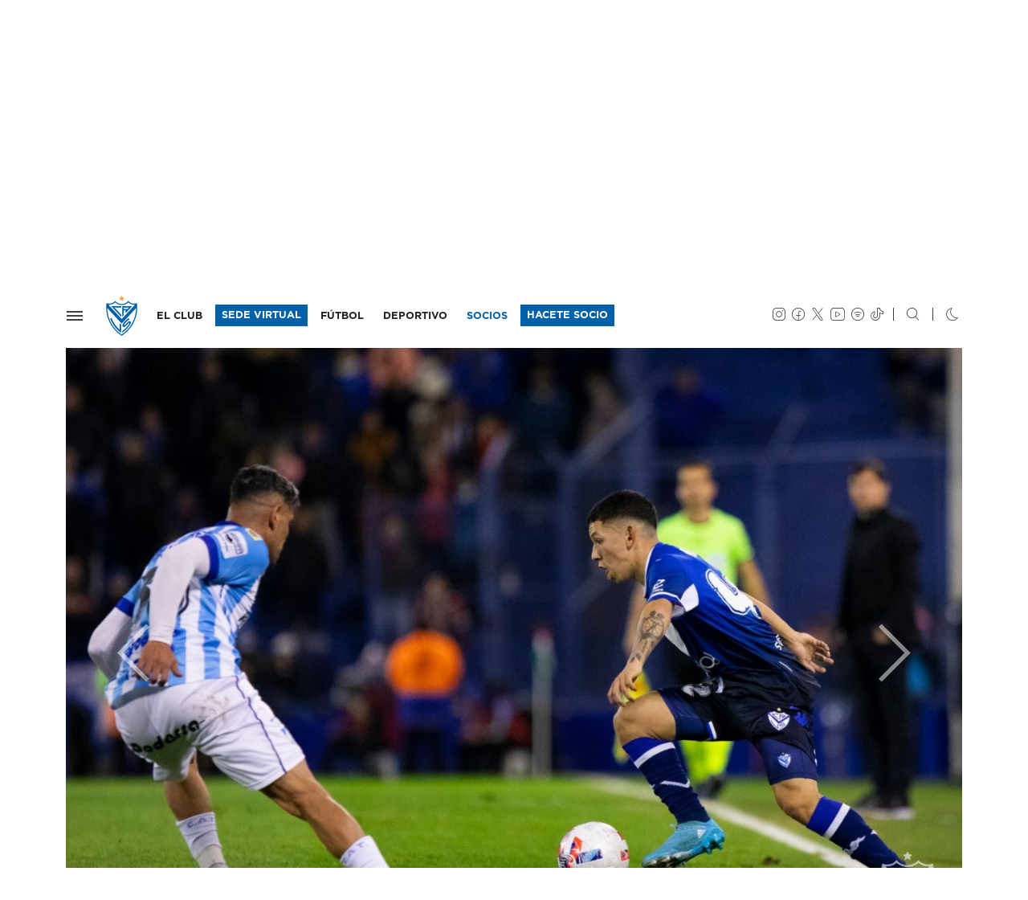

--- FILE ---
content_type: text/html;charset=iso-8859-1
request_url: https://velez.com.ar/galerias/1656730800-2582-velez-0-1-atl-tucuman?foto=98204
body_size: 10718
content:
<!doctype html>
<html lang="es">
  <head>

    <meta charset="utf-8">
    <meta name="viewport" content="width=device-width, initial-scale=1, shrink-to-fit=no">

    <title>Galer&iacute;as de im&aacute;genes / V&eacute;lez Sarsfield</title>

    <link rel="dns-prefetch" href="https://velez.com.ar">
    <link rel="dns-prefetch" href="https://velezsarsfield.com.ar">
    <link rel="dns-prefetch" href="https://cdn.velezsarsfield.com.ar">
    <!--<link rel="dns-prefetch" href="//velez.com.ar/cdn">-->

    <link rel="dns-prefetch" href="https://i.ytimg.com">
    <link rel="dns-prefetch" href="https://www.google-analytics.com">

    <link rel="stylesheet" href="https://velez.com.ar/cdn/css/cavs-v5.css">
    <link rel="stylesheet" href="https://velez.com.ar/cdn/noche-v4k.css">

<link rel="apple-touch-icon" sizes="180x180" href="https://velez.com.ar/cdn/iconos/apple-touch-icon-v2021.png">
<link rel="icon" type="image/png" sizes="32x32" href="https://velez.com.ar/cdn/iconos/favicon-32x32-v2021.png">
<link rel="icon" type="image/png" sizes="16x16" href="https://velez.com.ar/cdn/iconos/favicon-16x16-v2021.png">
<link rel="manifest" href="https://velez.com.ar/cdn/iconos/site-v4.webmanifest"><!--
<link rel="mask-icon" href="https://velez.com.ar/cdn/iconos/safari-pinned-tab-v2021.svg" color="#0061a8">
<link rel="mask-icon" href="https://velez.com.ar/cdn/grafica/escudo-borde.svg">-->
<link rel="shortcut icon" href="https://velez.com.ar/cdn/iconos/favicon.ico">
<meta name="msapplication-TileColor" content="#0061a8">
<meta name="msapplication-config" content="https://velez.com.ar/cdn/iconos/browserconfig.xml">
<meta name="theme-color" content="#0061a8">
<meta name="mobile-web-app-capable" content="yes">

<meta name="description" content="Sitio Web Oficial del Club Atl&eacute;tico V&eacute;lez Sarsfield. Disciplinas deportivas y actividades culturales: F&uacute;tbol, B&aacute;squet, Voley, Hockey, Atletismo. Noticias, fotos, videos, datos, estad&iacute;sticas del torneo de f&uacute;tbol y eventos. Desarrollado por Naxela.net - Pasi&oacute;n por los colores" />
<meta name="Keywords" content="velez, club, futbol, basquet, voley, deportes, cultura, torneo, superliga, liniers, campeon, primera divisi&oacute;n, argentina, estadisticas, tablas, futsal, naxela" />


        <meta name="generator" content="Naxela.net" />
        <meta property="article:publisher" content="https://www.facebook.com/velezsarsfield" />
        <meta property="article:author" content="https://www.facebook.com/naxela" />
        <meta property="fb:admins" content="101403119360" />
        <meta property="fb:app_id" content="101403119360">
        <meta property="fb:app:id" content="101403119360">
        <meta property="og:locale" content="es_ES" />
        <meta property="og:site_name" content="C. A. V&eacute;lez Sarsfield" />
        <meta name="twitter:site" content="@Velez" />
        <meta name="twitter:creator" content="@Naxela" />

  </head>

  <body class="sc_galerias">


    <nav class="navbar navbar-expand -lg navbar-light bg-white noche-bg-primary fixed-top border-bottom">
<div class="container">
      <button class="navbar-toggler d-block p-0 px-sm-2" type="button" data-toggle="collapse" data-target="#menu" aria-controls="menu" aria-expanded="false" aria-label="Navegaci&oacute;n">
        <span class="navbar-toggler-icon"></span>
      </button>
      <h1 class="nxl-escudo my-0 mx-sm-3 nxl-animar"><a class="navbar-brand nxl-animar" href="/">V&eacute;lez Sarsfield</a></h1>

      <div class="collapse navbar-collapse">
        <ul class="navbar-nav d-md-none font-weight-black tt-7 ml-auto mt-1">
          <li class="nav-item d-none">
            <a class="nav-link" href="//socios.velezsarsfield.com.ar/nuevo">ASOCIATE</a>
          </li>
        </ul>
        <ul class="navbar-nav d-none d-md-flex font-weight-normal tt-7 mr-auto">
          <li class="d-none d-xl-inline-block nav-item pr-3 pr-xl-2 --border-right dropdown">
            <a class="nav-link" href="/club">EL CLUB</a>
          </li>
          <li class="d-none d-xl-inline-block nav-item">
            <a class="nav-link bg-primary noche-bg-dark py-1" href="https://socios.velezsarsfield.com.ar/" target="_blank" style="color:#ffffff !important; margin-top:-0.3rem; margin-bottom:-0.3rem">SEDE VIRTUAL</a>
          </li>
          <li class="d-none d-lg-inline-block nav-item ml-xl-2 dropdown">
            <a class="nav-link" href="/futbol">F&Uacute;TBOL</a>
          </li>
          <li class="d-none d-lg-inline-block nav-item ml-2 dropdown nxl-menu" style="position:unset" data-solo="pc">
            <a class="nav-link" href="/deportes" id="sc-deportivo" data-toggle="dropdown" aria-haspopup="true" aria-expanded="false">DEPORTIVO</a>
            <div class="dropdown-menu w-100 border-0 bg-primary noche-bg-dark text-white font-weight-light py-5 m-0" aria-labelledby="sc-deportivo">

<div class="container pb-5 mb-5">
  <div class="row">
    <div class="col-lg-3">
      <h5 class="f2 nxl-puntero">DEPORTIVO</h5>
      <a class="d-block text-white py-1" href="/deportes">Noticias</a>
      <a class="d-block text-white py-1" href="/deportes/actividades">Actividades</a>
    </div>
    <div class="col-lg-3">
      <h5 class="f2 nxl-puntero">F&Uacute;TBOL INTERNO</h5>
        <a href="/campus" target="_blank" class="d-block text-white py-1">CAMPVS - Noticias</a>
        <a href="/campus/formativo-recreativo-acerca-del-area" class="d-block text-white py-1" target="_blank">Formativo y Recreativo</a>
        <a href="/campus/ligas-competitivas-acerca-del-area" class="d-block text-white py-1" target="_blank">Ligas Competitivas</a>
        <a href="/campus/disposiciones-torneos-internos-de-futbol-mayor" class="d-block text-white py-1" target="_blank">Torneos Mayores</a>
        <a href="/campus/campus-futbol-invierno-verano" class="d-block text-white py-1" target="_blank">Campus Invierno-Verano</a>
        <a href="/campus/alquiler-canchas-campus" class="d-block text-white py-1" target="_blank">Alquiler Canchas</a>
    </div>
    <div class="col-lg-3">
      <h5 class="f2 nxl-puntero">VOLEY</h5>
      <a href="/voley/masculino" class="d-block text-white py-1">Voley Masculino</a>
      <a href="/voley/masculino/plantel" class="d-block text-white py-1">Plantel Voley Masculino</a>
      <a href="/voley/femenino" class="d-block text-white py-1">Voley Femenino</a>
      <a href="/voley/femenino/plantel" class="d-block text-white py-1">Plantel Voley Femenino</a>
    </div>
    <div class="col-lg-3">
      <h5 class="f2 nxl-puntero">B&Aacute;SQUET</h5>
      <a href="/basquet/masculino" class="d-block text-white py-1">B&aacute;squet Masculino</a>
      <a href="/basquet/femenino" class="d-block text-white py-1">B&aacute;squet Femenino</a>
    </div>
  </div>
</div>

            </div>
          </li>
          <li class="d-none d-lg-none d-xl-none d-sl-inline-block nav-item ml-2 pr-2 pr-xl-0 border-right border-right-xl-0 dropdown">
            <a class="nav-link" href="/cultura">CULTURA</a>
          </li>
          <li class="d-none d-lg-inline-block d-xl-none d-sl-inline-block nav-item ml-2 pr-2 --pr-sl-0 border-right --border-right-sl-0 dropdown">
            <a class="nav-link" href="/instituto">INSTITUTO</a>
          </li><!--
          <li class="d-none d-sl-inline-block nav-item ml-2 pr-3 border-right dropdown">
            <a class="nav-link" href="/hincha">EL HINCHA</a>
          </li>
          <li class="nav-item">
            <a class="nav-link text-primary" href="/futbol/notas/2018/11/28/225402_venta-de-entradas">ENTRADAS</a>
          </li>-->
          <li class="nav-item ml-lg-2">
            <a class="nav-link text-primary" href="/socios">SOCIOS</a>
          </li>

<style>
  .noche .noche-border-dark {border-color:#2b2e30 !important}
</style>
          <li class="nav-item ml-3 ml-lg-2 --ml-xl-3">
            <a class="nav-link bg-primary noche-bg-dark py-1" href="//socios.velezsarsfield.com.ar/nuevo" target="_blank" style="color:#ffffff !important; margin-top:-0.3rem; margin-bottom:-0.3rem; margin-right:-0.3rem">HACETE SOCIO</a>
          </li>
<!--
          <li class="nav-item ml-3 ml-lg-2 ml-xl-3">
            <a class="nav-link text-primary border border-primary noche-border-dark py-1" href="/socios/notas/2020/04/15/234003_velez-nos-necesita" style="margin-top:-0.3rem; margin-bottom:-0.3rem; margin-right:-0.3rem; padding-bottom:0.1rem !important;">+ INFO</a>
          </li>
          <li class="nav-item">
            <a class="nav-link text-primary" href="//www.tiendavelez.com.ar" target="_blank">TIENDA</a>
          </li>
          <li class="nav-item ml-3 ml-lg-2 ml-xl-3">
            <a class="nav-link bg-primary py-1" href="/verano" style="color:#ffffff !important; margin-top:-0.3rem; margin-bottom:-0.3rem">VERANO</a>TMP: buscar oculto en XL: d-inline d-xl-none d-sl-inline
          </li>-->
        </ul>
        <div class="ml-auto my-2 my-md-0 mr-3 d-none d-sm-flex">
          <ul class="navbar-nav">
            <li class="nav-item">
              <a class="nav-link px-1" href="https://instagram.com/velez" target="_blank"><span class="icn-instagram tt-6"></span></a>
            </li>
            <li class="nav-item">
              <a class="nav-link px-1" href="https://www.facebook.com/velezsarsfield" target="_blank"><span class="icn-facebook tt-6"></span></a>
            </li>
            <li class="nav-item">
              <a class="nav-link px-1" href="https://twitter.com/Velez" target="_blank"><span class="icn-twitter tt-6"></span></a>
            </li>
            <li class="nav-item">
              <a class="nav-link px-1" href="https://www.youtube.com/veleztv" target="_blank"><span class="icn-youtube tt-6"></span></a>
            </li>
            <li class="nav-item">
              <a class="nav-link px-1" href="https://bit.ly/VelezSarsfield" target="_blank"><span class="icn-spotify tt-6"></span></a>
            </li>
            <li class="nav-item">
              <a class="nav-link px-1" href="https://www.tiktok.com/@velez" target="_blank"><span class="icn-tiktok tt-6"></span></a>
            </li><!--
            <li class="nav-item">
              <a class="nav-link px-1" href="https://www.twitch.tv/cavsesports" target="_blank"><span class="icn-twitch tt-6"></span></a>
            </li>
            <li class="nav-item">
              <a class="nav-link px-1" href="/club/notas/2020/05/02/153233_nuevo-canal-de-comunicacion-para-el-socio" data-whatsapp="whatsapp://send?phone=5491122661000"><span class="icn-whatsapp tt-6"></span></a>
            </li>-->
            <li class="nav-item">
              <a class="nav-link px-0" href="/buscar"><span class="icn-buscar tt-6 border-left border-dark ml-2 pl-3"></span></a>
            </li>
            <li class="nav-item">
              <a class="nav-link px-0" href="#" data-modo="" title="Modo nocturno"><span class="icn-noche tt-6 border-left border-dark ml-3 pl-3"></span></a>
            </li>          </ul>
        </div>
      </div>
</div>

<div id="menu" class="collapse fade --p-4">


<button type="button" class="close position-absolute nxl-pos-arb nxl-pos-der m-3 m-sm-5 nxl-nivel-3" data-toggle="collapse" data-target="#menu" aria-controls="menu" aria-expanded="false" aria-label="Cerrar">
  <!--<span aria-hidden="true">&times;</span>-->
  <span class="icn-cerrar tt-3 text-white text-dark" aria-hidden="true"></span>
</button>

<div class="row position-fixed nxl-pos-arb nxl-pos-der nxl-pos-abj nxl-pos-izq bg-primary text-white">
  <div class="d-none d-sm-block col-sm-4 col-md-3 col-lg-2 bg-white py-5">
    <div id="menu-cavs" class="mx-5">

      <span class="nxl-escudo" style="margin-top:-12px"><a class="navbar-brand" href="">V&eacute;lez Sarsfield</a></span>

      <ul id="menu-redes" class="navbar-nav">
      </ul>

      <ul id="menu-rapido" class="list-unstyled mb-5 font-weight-normal tt-7 --align-content-end --align-self-end">
<!--        <li>
<form action="/buscar" method="get">
  <div class="form-row mb-4">
    <div class="col-9 p-0">
      <input type="text" name="palabras" class="form-control form-control-sm border-primary h-100" placeholder="buscar">
    </div>
    <div class="col-3 p-0">
      <button type="submit" class="btn btn-sm btn-primary"><span class="btn-icono icn-buscar" aria-hidden="true"></span></button>
    </div>
  </div>
</form>
        </li>
        <li><a href="/futbol/notas/2018/11/28/225402_venta-de-entradas" class="d-block py-1">ENTRADAS</a></li>
        <li><a href="/abonos" target="_blank" class="d-block py-1">ABONOS</a></li>-->
        <li><a href="/socios" class="d-block py-1">SOCIOS</a></li>
        <li><a href="//www.tiendavelez.com.ar" target="_blank" class="d-block py-1">TIENDA</a></li>
        <!--<li><a href="/verano" class="d-block py-1 px-2 bg-primary text-white">VERANO</a></li>-->
        <li><a href="https://socios.velezsarsfield.com.ar/" target="_blank" class="d-inline-block pb-0 btn btn-sm btn-primary mt-2">SEDE VIRTUAL</a></li>
        <li class="mt-3 pt-3 border-top">
          <a class="px-1 text-muted" href="https://instagram.com/velez" target="_blank"><span class="icn-instagram noche-text-white tt-6"></span></a>
          <!--<a class="px-1 text-muted" href="https://instagram.com/velez" target="_blank"><span class="icn-intv noche-text-white tt-6"></span></a>-->
          <a class="px-1 text-muted" href="https://twitter.com/Velez" target="_blank"><span class="icn-twitter noche-text-white tt-6"></span></a>
          <a class="px-1 text-muted" href="https://www.facebook.com/velezsarsfield" target="_blank"><span class="icn-facebook noche-text-white tt-6"></span></a>
          <a class="px-1 text-muted" href="https://www.youtube.com/veleztv" target="_blank"><span class="icn-youtube noche-text-white tt-6"></span></a>
          <!--<a class="px-1 text-muted" href="https://bit.ly/VelezSarsfield" target="_blank"><span class="icn-spotify noche-text-white tt-6"></span></a>-->
        </li>
      </ul>

    </div>
  </div>
  <div id="menu-secciones" class="col-sm-8 col-md-9 col-lg-10 h-100 --nxl-diag-detalle --nxl-diag-blanca">


<ul class="row list-unstyled ml-4 mt-4 mt-sm-5 mr-3 mr-xl-5 pr-xl-3">
  <li class="d-sm-none col mb-4"><a href="https://socios.velezsarsfield.com.ar/" target="_blank" class="d-inline-block pb-0 btn btn-sm btn-light text-primary mt-2">SEDE VIRTUAL</a></li>
  <li class="col-md-6 col-lg-4 col-xl --2 mb-5 mb-xl-0 --border-bottom border-dark">
    <h4 class="f2 nxl-puntero" --data-toggle="collapse" data-target="#menu-club">EL CLUB</h4>
    <ul class="list-unstyled">
      <li><a href="/club/datos" class="d-block text-white py-1">Datos</a></li>
      <li><a href="/club/autoridades" class="d-block text-white py-1">Autoridades</a></li>
      <li><a href="/club/estatuto" class="d-block text-white py-1">Estatuto</a></li>
      <li><a href="/club/historia" class="d-block text-white py-1">Historia</a></li>
      <li><a href="/club/estadio" class="d-block text-white py-1">Estadio Jos&eacute; Amalfitani</a></li>
      <li><a href="/club/sede" class="d-block text-white py-1">Sede</a></li>
      <li><a href="/club/polideportivo" class="d-block text-white py-1">Polideportivo</a></li>
      <li><a href="/club/villaolimpica" class="d-block text-white py-1">Villa Ol&iacute;mpica</a></li>
      <li><a href="/club/educacion" class="d-block text-white py-1">Educaci&oacute;n</a></li>
      <li><a href="/elclubesdelossocios" class="d-block font-weight-bold text-white py-1">El club es de los socios</a></li>
    </ul>
        

    <h4 class="f2 nxl-puntero mt-4 mt-lg-5">INSTITUTO</h4>
    <ul class="list-unstyled">
      <li><a href="/instituto" class="d-block text-white py-1">Inicio</a></li>
      <li><a href="/instituto/autoridades" class="d-block text-white py-1">Autoridades</a></li>
      <li><a href="/instituto/infraestructura" class="d-block text-white py-1">Infraestructura</a></li>
      <li><a href="/instituto/descargas" class="d-block text-white py-1">Descargas</a></li>
      <li><a href="/instituto/contactos" class="d-block text-white py-1">Contacto</a></li>
      <li><a href="/instituto/nivel-inicial" class="d-block text-white py-1">Nivel Inicial</a></li>
      <li><a href="/instituto/nivel-primario" class="d-block text-white py-1">Nivel Primario</a></li>
      <li><a href="/instituto/nivel-secundario" class="d-block text-white py-1">Nivel Secundario</a></li>
      <li><a href="/instituto/nivel-superior" class="d-block text-white py-1">Nivel Superior</a></li>
    </ul>
  </li>
  <li class="col-md-6 col-lg-4 col-xl --2 mb-5 mb-xl-0 --border-bottom border-dark">
    <h4 class="f2 nxl-puntero" --data-toggle="collapse" data-target="#menu-futbol">F&Uacute;TBOL</h4>
    <ul id="menu-futbol" class="list-unstyled">
      <li><a href="/futbol/plantel" class="d-block text-white py-1">Plantel profesional y Cuerpo t&eacute;cnico</a></li>
      <li><a href="/futbol/fixture" class="d-block text-white py-1">Fixture</a></li>
      <li><a href="/futbol/estadisticas" class="d-block text-white py-1">Estad&iacute;sticas del Torneo</a></li>
      <li><a href="/futbol/titulos" class="d-block text-white py-1">T&iacute;tulos</a></li>
      <li><a href="/futbol/senior" class="d-block text-white py-1">F&uacute;tbol Senior</a></li>
      <!--<li><a href="/futbol/homenajes" class="d-block text-white py-1">Homenajes</a></li>-->

      <li>
        <h4 class="f2 nxl-puntero mt-4 mt-lg-5" --data-toggle="collapse" --data-target="#menu-futbol">LA F&Aacute;BRICA</h4>
        <!--<a href="/futbol/amateur" class="d-block text-white py-1" --data-toggle="collapse" data-target="#menu-amateur">La f&aacute;brica<span class="icn-abajo tt-7 ml-2 align-middle" aria-hidden="true"></span></a>-->
        <ul class="list-unstyled" id="menu-amateur" --class="collapse">
          <li><a href="/futbol/amateur" class="d-block text-white py-1">Noticias</a></li>
          <li><a href="/futbol/amateur/divisiones/4ta" class="d-block text-white py-1">Cuarta Divisi&oacute;n</a></li>
          <li><a href="/futbol/amateur/divisiones/5ta" class="d-block text-white py-1">Quinta Divisi&oacute;n</a></li>
          <li><a href="/futbol/amateur/divisiones/6ta" class="d-block text-white py-1">Sexta Divisi&oacute;n</a></li>
          <li><a href="/futbol/amateur/divisiones/7ma" class="d-block text-white py-1">S&eacute;ptima Divisi&oacute;n</a></li>
          <li><a href="/futbol/amateur/divisiones/8va" class="d-block text-white py-1">Octava Divisi&oacute;n</a></li>
          <li><a href="/futbol/amateur/divisiones/9na" class="d-block text-white py-1">Novena Divisi&oacute;n</a></li>
          <li><a href="/futbolfemenino" class="d-block text-white py-1">F&uacute;tbol Femenino</a></li>
          <li><a href="/futsal" class="d-block text-white py-1">Futsal</a></li>
<!--
          <li><a href="/futbol/amateur/planteles" class="d-block text-white py-1">Planteles</a></li>
          <li><a href="/futbol/amateur/fixture" class="d-block text-white py-1">Fixture</a></li>
          <li><a href="/futbol/amateur/posiciones" class="d-block text-white py-1">Posiciones</a></li>
          <li><a href="/futbol/amateur/staff" class="d-block text-white py-1">Staff</a></li>
          <li><a href="/futbol/amateur/categorias/2005" class="d-block text-white py-1">Categor&iacute;a 2005</a></li>
          <li><a href="/futbol/amateur/categorias/2006" class="d-block text-white py-1">Categor&iacute;a 2006</a></li>
          <li><a href="/futbol/amateur/categorias/2007" class="d-block text-white py-1">Categor&iacute;a 2007</a></li>
-->
        </ul>
      </li>
    </ul>
  </li>
  <li class="col-md-6 col-lg-4 col-xl --2 mb-5 mb-xl-0 --border-bottom border-dark">
    <h4 class="f2 nxl-puntero">DEPORTIVO</h4>
    <ul class="list-unstyled">
      <li><a href="/deportes" class="d-block text-white py-1">Noticias</a></li>
<!--      <li><a href="/deportes" class="d-block text-white py-1">Departamento Deportivo</a></li>-->
      <li><a href="/deportes/actividades" class="d-block text-white py-1">Actividades</a></li>
      <li>
        <h4 class="f2 nxl-puntero mt-4 mt-lg-5" --data-toggle="collapse" --data-target="#menu-voley">F&Uacute;TBOL INTERNO</h4>
        <ul class="list-unstyled" id="menu-voley-masculino" --class="collapse">
          <li><a href="/campus" target="_blank" class="d-block text-white py-1">CAMPVS - Noticias</a></li>
          <li><a href="/campus/formativo-recreativo-acerca-del-area" class="d-block text-white py-1" target="_blank">Formativo y Recreativo</a></li>
          <li><a href="/campus/ligas-competitivas-acerca-del-area" class="d-block text-white py-1" target="_blank">Ligas Competitivas</a></li>
          <li><a href="/campus/disposiciones-torneos-internos-de-futbol-mayor" class="d-block text-white py-1" target="_blank">Torneos Mayores</a></li>
          <li><a href="/campus/campus-futbol-invierno-verano" class="d-block text-white py-1" target="_blank">Campus Invierno-Verano</a></li>
          <li><a href="/campus/alquiler-canchas-campus" class="d-block text-white py-1" target="_blank">Alquiler Canchas</a></li>
        </ul>
      </li>
      <li>
        <h4 class="f2 nxl-puntero mt-4 mt-lg-5" --data-toggle="collapse" --data-target="#menu-voley">VOLEY</h4>
        <ul class="list-unstyled" id="menu-voley-masculino" --class="collapse">
          <li><a href="/voley/masculino" class="d-block text-white py-1">Voley Masculino</a></li>
          <li><a href="/voley/masculino/plantel" class="d-block text-white py-1">Plantel Voley Masculino</a></li>
          <!--<li><a href="/voley/masculino/fixture" class="d-block text-white py-1">Fixture Voley Masculino</a></li>-->
          <li><a href="/voley/femenino" class="d-block text-white py-1">Voley Femenino</a></li>
          <li><a href="/voley/femenino/plantel" class="d-block text-white py-1">Plantel Voley Femenino</a></li>
          <!--<li><a href="/voley/femenino/fixture" class="d-block text-white py-1">Fixture Voley Femenino</a></li>-->
        </ul>
      </li>
      <li>
        <h4 class="f2 nxl-puntero mt-4 mt-lg-5" --data-toggle="collapse" --data-target="#menu-medico">Dep<span class="d-inline d-lg-none">artamen</span>to M&eacute;dico</h4>
        <ul class="list-unstyled" id="menu-medico" --class="collapse">
          <li><a href="/departamento-medico" class="d-block text-white py-1">Informaci&oacute;n</a></li>
          <li><a href="/departamento-medico/noticias" class="d-block text-white py-1">Noticias</a></li>
          <li><a href="/departamento-medico/profesionales" class="d-block text-white py-1">Profesionales</a></li>
    </ul>
      </li>
    </ul>
  </li>
  <li class="col-md-6 col-lg-4 col-xl --2 mb-5 mb-xl-0 --border-bottom border-dark">
    <h4 class="f2 nxl-puntero" --data-toggle="collapse" --data-target="#menu-voley">B&Aacute;SQUET</h4>
        <ul class="list-unstyled" id="menu-basquet" --class="collapse">
          <li><a href="/basquet/masculino" class="d-block text-white py-1">B&aacute;squet Masculino</a></li>
          <li><a href="/basquet/femenino" class="d-block text-white py-1">B&aacute;squet Femenino</a></li>
        </ul>

    <h4 class="f2 nxl-puntero mt-4 mt-lg-5">SOCIOS</h4>
    <ul class="list-unstyled">
      <li><a href="/socios" class="d-block text-white py-1">Noticias</a></li>
      <li><a href="/socios/informacion" class="d-block text-white py-1">Informaci&oacute;n</a></li>
      <li><a href="/socios/valores" class="d-block text-white py-1">Valores</a></li>
      <li><a href="/socios/adistancia" class="d-block text-white py-1">Socios a distancia</a></li>
      <li><a href="/socios/preguntas-frecuentes" class="d-block text-white py-1">Preguntas Frecuentes</a></li>
      <!--<li><a href="/socios/beneficios" class="d-block text-white py-1">Beneficios Fortineros</a></li>
      <li><a href="/socios/actividades" class="d-block text-white py-1">Actividades</a></li>-->
      <li><a href="/socios/penias" class="d-block text-white py-1">Pe&ntilde;as</a></li>
      <li><a href="/socios/velez-social" class="d-block text-white py-1">V&eacute;lez Social</a></li>
      <li><a href="/vitalicios" class="d-block text-white py-1">Vitalicios</a></li>
      <li><a href="/socios/rrpp" class="d-block text-white py-1">Relaciones P&uacute;blicas</a></li>
      <!-- <li><a href="/abonos" class="d-block font-weight-bold text-white py-1">Abonos</a></li> -->
      <li><a href="//socios.velezsarsfield.com.ar/nuevo" target="_blank" class="d-block font-weight-bold text-white py-1">Hacete Socio</a></li>
      <li><a href="//socios.velezsarsfield.com.ar" target="_blank" class="d-block font-weight-bold text-white py-1">Acceso Socios</a></li>
    </ul>
  </li>

  <li class="col-md-6 col-lg-4 col-xl --2 mb-sm-5 mb-xl-0 --border-bottom border-dark">
    <h4 class="f2 nxl-puntero">CULTURA</h4>
    <ul class="list-unstyled">
      <li><a href="/cultura" class="d-block text-white py-1">Noticias</a></li>
      <li><a href="/cultura/actividades" class="d-block text-white py-1">Actividades</a></li>
      <li><a href="/cultura/junta-historica" class="d-block text-white py-1">Junta Hist&oacute;rica</a></li>
    </ul>
    <h4 class="f2 nxl-puntero mt-4 mt-lg-5">INCLUSI&Oacute;N</h4>
    <ul class="list-unstyled">
      <li><a href="/inclusion" class="d-block text-white py-1">Noticias</a></li>
      <li><a href="/inclusion/actividades" class="d-block text-white py-1">Actividades</a></li><!-- 
      <li><a href="/inclusion/empadronamiento" class="d-block text-white py-1">Empadronamiento</a></li> -->
    </ul>
    <h4 class="f2 nxl-puntero mt-4 mt-lg-5">G&Eacute;NEROS</h4>
    <ul class="list-unstyled">
      <li><a href="/generos" class="d-block text-white py-1">Noticias</a></li>
      <li><a href="/elclubesdelossocios/protocolo-generos" class="d-block text-white py-1">Protocolo de G&eacute;neros</a></li>
    </ul>
    <h4 class="f2 nxl-puntero mt-4 mt-lg-5">PRENSA</h4>
    <ul class="list-unstyled">
      <li><a href="/acreditaciones" class="d-block text-white py-1">Acreditaciones</a></li>
      <!-- <li><a href="/podcast" class="d-block text-white py-1">Podcast</a></li> -->
      <li><a href="/videos" class="d-block text-white py-1">Videos</a></li>
      <li><a href="/juegavelez" class="d-block text-white py-1">Juega V&eacute;lez</a></li>
    </ul>
    <h4 class="f2 nxl-puntero mt-4 mt-lg-5">MARKETING</h4>
    <ul class="list-unstyled">
      <li><a href="/marketing" class="d-block text-white py-1">Marketing</a></li>
    </ul>
    <h4 class="f2 nxl-puntero mt-4 mt-lg-5">EL HINCHA</h4>
    <ul class="list-unstyled">
      <li><a href="/hincha" class="d-block text-white py-1">Subcomisi&oacute;n del Hincha</a></li><!--
      <li><a href="/hincha/tribuna" class="d-block text-white py-1">Fiesta en la Tribuna</a></li>
      <li><a href="/hincha/caravana" class="d-block text-white py-1">CaraVana Fortinera</a></li>
      <li><a href="/hincha/banderas" class="d-block text-white py-1">Historia de las Banderas</a></li>
      <li><a href="/hincha/arteurbano" class="d-block text-white py-1">Arte Urbano</a></li>
      <li><a href="/hincha/eventos" class="d-block text-white py-1">Eventos</a></li>
      <li><a href="/hincha/tesoros" class="d-block text-white py-1">Tesoros</a></li>
      <li><a href="/hincha/musica" class="d-block text-white py-1">V&eacute;lez m&uacute;sica</a></li>
      <li><a href="/hincha/rincon" class="d-block text-white py-1">Rinc&oacute;n del hincha</a></li>-->
    </ul>
  </li>
</ul>



<div class="d-block d-sm-none bg-dark py-4 px-4">
      <ul class="col list-unstyled  font-weight-normal tt-7 --align-content-end --align-self-end">
<!--        <li>
<form action="/buscar" method="get">
  <div class="form-row mb-4">
    <div class="col-9 p-0">
      <input type="text" name="palabras" class="form-control form-control-sm border-primary h-100" placeholder="buscar">
    </div>
    <div class="col-3 p-0">
      <button type="submit" class="btn btn-sm btn-primary"><span class="btn-icono icn-buscar" aria-hidden="true"></span></button>
    </div>
  </div>
</form>
        </li>
        <li><a href="/futbol/notas/2018/11/28/225402_venta-de-entradas" class="d-block py-1 text-white">ENTRADAS</a></li>
        <li><a href="/abonos" class="d-block py-1 text-white">ABONOS</a></li>-->
        <li><a href="/socios" class="d-block py-1 text-white">SOCIOS</a></li>
        <li><a href="//www.tiendavelez.com.ar" target="_blank" class="d-block py-1 text-white">TIENDA</a></li>
        <!--<li><a href="/verano" class="d-inline-block py-1 px-2 bg-primary text-white">VERANO</a></li>-->
        <li class="mt-3 pt-4 border-top border-secondary">
          <a class="mr-3 text-secondary" href="https://instagram.com/velez" target="_blank"><span class="icn-instagram noche-text-white tt-6"></span></a>
          <a class="mr-3 text-secondary" href="https://twitter.com/Velez" target="_blank"><span class="icn-twitter noche-text-white tt-6"></span></a>
          <a class="mr-3 text-secondary" href="https://www.facebook.com/velezsarsfield" target="_blank"><span class="icn-facebook noche-text-white tt-6"></span></a>
          <a class="mr-3 text-secondary" href="https://www.youtube.com/veleztv" target="_blank"><span class="icn-youtube noche-text-white tt-6"></span></a>
          <a class="mr-3 text-secondary" href="/club/notas/2020/05/02/153233_nuevo-canal-de-comunicacion-para-el-socio" data-whatsapp="whatsapp://send?phone=5491122661000"><span class="icn-whatsapp noche-text-white tt-6"></span></a>
          <!--<a class="mr-3 text-secondary" href="https://www.bit.ly/VelezSarsfield" target="_blank"><span class="icn-spotify noche-text-white tt-6"></span></a>-->
          <a class="mr-3 text-secondary" href="#" data-modo=""><span class="icn-noche noche-text-white tt-6"></span></a>
        </li>
      </ul>

</div>

</div>
</div>

</div>

    </nav>


<!--
<div class="d-md-none container pt-4 pt-sm-5">
      <div class="row">
        <div class="col-7 col-sm-6">
          <a href="//socios.velezsarsfield.com.ar/" target="_blank" class="w-100 btn btn-especial btn-lg btn-primary text-uppercase pl-3"><span class="btn-texto">SEDE VIRTUAL</span><span class="btn-icono icn-derecha float-right float-lg-none" aria-hidden="true" style="margin-top:2px"></span></a>
        </div>
        <div class="col-5 col-sm-6">
          <a href="/socios/notas/2020/04/15/234003_velez-nos-necesita" class="w-100 btn btn-especial btn-lg btn-outline-primary noche-btn-invertir text-uppercase pl-3"><span class="btn-texto">+ INFO</span><span class="btn-icono icn-derecha float-right float-lg-none" aria-hidden="true" style="margin-top:2px"></span></a>
        </div>
      </div>
</div>
-->
<main role="main">



<div class="nxl-titulo border-primary mt-5 mb-4">
  <div class="container d-block d-lg-flex">
    <h3 class="text-muted">GALERÍAS</h3>    <div class="justify-content-end align-self-end ml-auto mt-4 mt-lg-0"><a href="/galerias" class="btn btn-especial btn-lg btn-outline-primary text-uppercase mr-auto"><span class="btn-texto">Volver a galerias</span><span class="btn-icono icn-izquierda" aria-hidden="true"></span></a></div>  </div>
</div>

<div class="container pb-5">
	<div class="row">
		<div class="col --col-lg-9">
<div data-ver="98204"></div>
		<h6 class="small text-primary mb-2">32 IMÁGENES</h6>
          <h2 class="d-block d-md-none f3 tt-1 text-uppercase">Vélez 0-1 Atl. Tucumán</h2>
          <h2 class="d-none d-md-block f3 display-4 text-uppercase">Vélez 0-1 Atl. Tucumán</h2>
		<p>Postales del encuentro en Liners por la Liga Profesional.</p>

		<div class="row mb-4">
			<div class="col-12 col-sm-6 text-center text-sm-left pt-sm-2">
				<time datetime="2022-07-02T00:00:00+00:00" class="tt-8 text-muted text-uppercase"><span class="icn-agenda mr-2" aria-hidden="true"></span> 2 jul 2022<!-- <span class="mx-2"></span> <span class="icn-horario mr-2" aria-hidden="true"></span>-- hs.--></time>
			</div>
			<div class="col-12 col-sm-6 text-center text-sm-right mt-3 mt-sm-0">
<a class="btn-compartir btn-twitter btn px-0 text-center rounded-circle ml-2" href="https://twitter.com/intent/tweet?text=VÃ©lez 0-1 Atl. TucumÃ¡n&url=https://velez.com.ar/galerias/1656730800-2582-velez-0-1-atl-tucuman&related=Velez,Naxela&via=Velez&lang=es" hashtag="Vélez" data-lang="es" data-via="Velez" data-related="Velez,Naxela" role="button" target="_blank" title="Compartir vía Twitter"><span class="icn-twitter tt-6"></span></a>
<a class="btn-compartir btn-facebook btn px-0 text-center rounded-circle ml-2" href="https://www.facebook.com/sharer.php?u=https://velez.com.ar/galerias/1656730800-2582-velez-0-1-atl-tucuman" role="button" target="_blank" title="Compartir vía Facebook"><span class="icn-facebook tt-6"></span></a>
<a class="btn-compartir btn-whatsapp btn px-0 text-center rounded-circle ml-2" href="whatsapp://send?text=Te recomiendo esta galer&iacute;a en el sitio oficial de Vélez Sarsfield: Vélez 0-1 Atl. Tucumán https://velez.com.ar/galerias/1656730800-2582-velez-0-1-atl-tucuman" data-text="Vélez 0-1 Atl. Tucumán" data-action="share/whatsapp/share" role="button" title="Compartir vía WhatsApp"><span class="icn-telefono tt-6"></span></a>
<a class="btn-compartir btn-email btn px-0 text-center rounded-circle ml-2" href="/cdn-cgi/l/email-protection#[base64]" role="button" title="Compartir vía Correo electrónico"><span class="icn-email tt-6"></span></a>			</div>
		</div>

  <div id="galeria" class="carousel slide" data-ride="false">
    <div class="carousel-inner">
    	<div class="carousel-item  active" data-numero="0" data-foto="98192">
	<figure>
		<img src="/img/galerias/2022/full/07-02_uno_9.jpg" alt="" class="img-fluid img-noticia">
		
	</figure>
</div><div class="carousel-item " data-numero="1" data-foto="98191">
	<figure>
		<img src="/img/galerias/2022/full/07-02_uno_8.jpg" alt="" class="img-fluid img-noticia">
		
	</figure>
</div><div class="carousel-item " data-numero="2" data-foto="98190">
	<figure>
		<img src="/img/galerias/2022/full/07-02_uno_7.jpg" alt="" class="img-fluid img-noticia">
		
	</figure>
</div><div class="carousel-item " data-numero="3" data-foto="98189">
	<figure>
		<img src="/img/galerias/2022/full/07-02_uno_6.jpg" alt="" class="img-fluid img-noticia">
		
	</figure>
</div><div class="carousel-item " data-numero="4" data-foto="98188">
	<figure>
		<img src="/img/galerias/2022/full/07-02_uno_5.jpg" alt="" class="img-fluid img-noticia">
		
	</figure>
</div><div class="carousel-item " data-numero="5" data-foto="98187">
	<figure>
		<img src="/img/galerias/2022/full/07-02_uno_4.jpg" alt="" class="img-fluid img-noticia">
		
	</figure>
</div><div class="carousel-item " data-numero="6" data-foto="98215">
	<figure>
		<img src="/img/galerias/2022/full/07-02_uno_32.jpg" alt="" class="img-fluid img-noticia">
		
	</figure>
</div><div class="carousel-item " data-numero="7" data-foto="98214">
	<figure>
		<img src="/img/galerias/2022/full/07-02_uno_31.jpg" alt="" class="img-fluid img-noticia">
		
	</figure>
</div><div class="carousel-item " data-numero="8" data-foto="98213">
	<figure>
		<img src="/img/galerias/2022/full/07-02_uno_30.jpg" alt="" class="img-fluid img-noticia">
		
	</figure>
</div><div class="carousel-item " data-numero="9" data-foto="98186">
	<figure>
		<img src="/img/galerias/2022/full/07-02_uno_3.jpg" alt="" class="img-fluid img-noticia">
		
	</figure>
</div><div class="carousel-item " data-numero="10" data-foto="98212">
	<figure>
		<img src="/img/galerias/2022/full/07-02_uno_29.jpg" alt="" class="img-fluid img-noticia">
		
	</figure>
</div><div class="carousel-item " data-numero="11" data-foto="98211">
	<figure>
		<img src="/img/galerias/2022/full/07-02_uno_28.jpg" alt="" class="img-fluid img-noticia">
		
	</figure>
</div><div class="carousel-item " data-numero="12" data-foto="98210">
	<figure>
		<img src="/img/galerias/2022/full/07-02_uno_27.jpg" alt="" class="img-fluid img-noticia">
		
	</figure>
</div><div class="carousel-item " data-numero="13" data-foto="98209">
	<figure>
		<img src="/img/galerias/2022/full/07-02_uno_26.jpg" alt="" class="img-fluid img-noticia">
		
	</figure>
</div><div class="carousel-item " data-numero="14" data-foto="98208">
	<figure>
		<img src="/img/galerias/2022/full/07-02_uno_25.jpg" alt="" class="img-fluid img-noticia">
		
	</figure>
</div><div class="carousel-item " data-numero="15" data-foto="98207">
	<figure>
		<img src="/img/galerias/2022/full/07-02_uno_24.jpg" alt="" class="img-fluid img-noticia">
		
	</figure>
</div><div class="carousel-item " data-numero="16" data-foto="98206">
	<figure>
		<img src="/img/galerias/2022/full/07-02_uno_23.jpg" alt="" class="img-fluid img-noticia">
		
	</figure>
</div><div class="carousel-item " data-numero="17" data-foto="98205">
	<figure>
		<img src="/img/galerias/2022/full/07-02_uno_22.jpg" alt="" class="img-fluid img-noticia">
		
	</figure>
</div><div class="carousel-item " data-numero="18" data-foto="98204">
	<figure>
		<img src="/img/galerias/2022/full/07-02_uno_21.jpg" alt="" class="img-fluid img-noticia">
		
	</figure>
</div><div class="carousel-item " data-numero="19" data-foto="98203">
	<figure>
		<img src="/img/galerias/2022/full/07-02_uno_20.jpg" alt="" class="img-fluid img-noticia">
		
	</figure>
</div><div class="carousel-item " data-numero="20" data-foto="98185">
	<figure>
		<img src="/img/galerias/2022/full/07-02_uno_2.jpg" alt="" class="img-fluid img-noticia">
		
	</figure>
</div><div class="carousel-item " data-numero="21" data-foto="98202">
	<figure>
		<img src="/img/galerias/2022/full/07-02_uno_19.jpg" alt="" class="img-fluid img-noticia">
		
	</figure>
</div><div class="carousel-item " data-numero="22" data-foto="98201">
	<figure>
		<img src="/img/galerias/2022/full/07-02_uno_18.jpg" alt="" class="img-fluid img-noticia">
		
	</figure>
</div><div class="carousel-item " data-numero="23" data-foto="98200">
	<figure>
		<img src="/img/galerias/2022/full/07-02_uno_17.jpg" alt="" class="img-fluid img-noticia">
		
	</figure>
</div><div class="carousel-item " data-numero="24" data-foto="98199">
	<figure>
		<img src="/img/galerias/2022/full/07-02_uno_16.jpg" alt="" class="img-fluid img-noticia">
		
	</figure>
</div><div class="carousel-item " data-numero="25" data-foto="98198">
	<figure>
		<img src="/img/galerias/2022/full/07-02_uno_15.jpg" alt="" class="img-fluid img-noticia">
		
	</figure>
</div><div class="carousel-item " data-numero="26" data-foto="98197">
	<figure>
		<img src="/img/galerias/2022/full/07-02_uno_14.jpg" alt="" class="img-fluid img-noticia">
		
	</figure>
</div><div class="carousel-item " data-numero="27" data-foto="98196">
	<figure>
		<img src="/img/galerias/2022/full/07-02_uno_13.jpg" alt="" class="img-fluid img-noticia">
		
	</figure>
</div><div class="carousel-item " data-numero="28" data-foto="98195">
	<figure>
		<img src="/img/galerias/2022/full/07-02_uno_12.jpg" alt="" class="img-fluid img-noticia">
		
	</figure>
</div><div class="carousel-item " data-numero="29" data-foto="98194">
	<figure>
		<img src="/img/galerias/2022/full/07-02_uno_11.jpg" alt="" class="img-fluid img-noticia">
		
	</figure>
</div><div class="carousel-item " data-numero="30" data-foto="98193">
	<figure>
		<img src="/img/galerias/2022/full/07-02_uno_10.jpg" alt="" class="img-fluid img-noticia">
		
	</figure>
</div><div class="carousel-item " data-numero="31" data-foto="98184">
	<figure>
		<img src="/img/galerias/2022/full/07-02_uno_1.jpg" alt="" class="img-fluid img-noticia">
		
	</figure>
</div>
    </div>

    <a class="carousel-control-prev" href="#galeria" role="button" data-slide="prev">
      <span class="d-block d-md-none icn-izquierda tt-1" aria-hidden="true"></span>
      <span class="d-none d-md-block icn-izquierda display-3" aria-hidden="true"></span>
      <span class="sr-only">Anterior</span>
    </a>
    <a class="carousel-control-next" href="#galeria" role="button" data-slide="next">
      <span class="d-block d-md-none icn-derecha tt-1" aria-hidden="true"></span>
      <span class="d-none d-md-block icn-derecha display-3" aria-hidden="true"></span>
      <span class="sr-only">Siguiente</span>
    </a>

  </div><hr class="my-5" />
          <h6 class="small text-primary mb-2">32 IMÁGENES</h6>
          <h2 class="d-block d-md-none f3 tt-1 text-uppercase">Vélez 0-1 Atl. Tucumán</h2>
          <h2 class="d-none d-md-block f3 display-4 text-uppercase">Vélez 0-1 Atl. Tucumán</h2>
          <p>Postales del encuentro en Liners por la Liga Profesional.</p>

		

		<div class="row mb-4">
			<div class="col-12 col-sm-6 text-center text-sm-left pt-sm-2">
				<time datetime="2022-07-02T00:00:00+00:00" class="tt-8 text-muted text-uppercase"><span class="icn-agenda mr-2" aria-hidden="true"></span> 2 jul 2022<!-- <span class="mx-2"></span> <span class="icn-horario mr-2" aria-hidden="true"></span>-- hs.--></time>
			</div>
			<div class="col-12 col-sm-6 text-center text-sm-right mt-3 mt-sm-0">
<a class="btn-compartir btn-twitter btn px-0 text-center rounded-circle ml-2" href="https://twitter.com/intent/tweet?text=VÃ©lez 0-1 Atl. TucumÃ¡n&url=https://velez.com.ar/galerias/1656730800-2582-velez-0-1-atl-tucuman&related=Velez,Naxela&via=Velez&lang=es" hashtag="Vélez" data-lang="es" data-via="Velez" data-related="Velez,Naxela" role="button" target="_blank" title="Compartir vía Twitter"><span class="icn-twitter tt-6"></span></a>
<a class="btn-compartir btn-facebook btn px-0 text-center rounded-circle ml-2" href="https://www.facebook.com/sharer.php?u=https://velez.com.ar/galerias/1656730800-2582-velez-0-1-atl-tucuman" role="button" target="_blank" title="Compartir vía Facebook"><span class="icn-facebook tt-6"></span></a>
<a class="btn-compartir btn-whatsapp btn px-0 text-center rounded-circle ml-2" href="whatsapp://send?text=Te recomiendo esta galer&iacute;a en el sitio oficial de Vélez Sarsfield: Vélez 0-1 Atl. Tucumán https://velez.com.ar/galerias/1656730800-2582-velez-0-1-atl-tucuman" data-text="Vélez 0-1 Atl. Tucumán" data-action="share/whatsapp/share" role="button" title="Compartir vía WhatsApp"><span class="icn-telefono tt-6"></span></a>
<a class="btn-compartir btn-email btn px-0 text-center rounded-circle ml-2" href="/cdn-cgi/l/email-protection#[base64]" role="button" title="Compartir vía Correo electrónico"><span class="icn-email tt-6"></span></a>			</div>
		</div>

		<div class="row no-gutters">
  <div class="col-sm-6 col-md-4 col-xl-3">
    <a href="/galerias/1656730800-2582-velez-0-1-atl-tucuman?foto=98192" data-target="#galeria" data-slide-to="0" class="nxl-efecto">

      <div class="nxl-aparecer nxl-animar        bg-primary position-absolute nxl-pos-arb nxl-pos-der nxl-pos-izq nxl-pos-abj nxl-filtro"></div>
      <div class="nxl-aparecer nxl-animar        position-absolute nxl-pos-arb nxl-pos-der nxl-pos-izq nxl-pos-abj nxl-nivel-2 text-center text-white d-flex align-items-center">
        <div class="w-100 m-3">
          <p class="d-block d-md-none d-lg-block mb-0 tt-1"><span class="icn-futbol display-3" aria-hidden="true"></span><!--[@titulo]--></p>
        </div>
      </div>

      <img src="/img/galerias/2022/cd/07-02_uno_9.jpg" alt="" class="img-fluid nxl-filtro nxl-achicar nxl-animar">
    </a>
  </div>  <div class="col-sm-6 col-md-4 col-xl-3">
    <a href="/galerias/1656730800-2582-velez-0-1-atl-tucuman?foto=98191" data-target="#galeria" data-slide-to="1" class="nxl-efecto">

      <div class="nxl-aparecer nxl-animar        bg-primary position-absolute nxl-pos-arb nxl-pos-der nxl-pos-izq nxl-pos-abj nxl-filtro"></div>
      <div class="nxl-aparecer nxl-animar        position-absolute nxl-pos-arb nxl-pos-der nxl-pos-izq nxl-pos-abj nxl-nivel-2 text-center text-white d-flex align-items-center">
        <div class="w-100 m-3">
          <p class="d-block d-md-none d-lg-block mb-0 tt-1"><span class="icn-vazulada display-3" aria-hidden="true"></span><!--[@titulo]--></p>
        </div>
      </div>

      <img src="/img/galerias/2022/cd/07-02_uno_8.jpg" alt="" class="img-fluid nxl-filtro nxl-achicar nxl-animar">
    </a>
  </div>  <div class="col-sm-6 col-md-4 col-xl-3">
    <a href="/galerias/1656730800-2582-velez-0-1-atl-tucuman?foto=98190" data-target="#galeria" data-slide-to="2" class="nxl-efecto">

      <div class="nxl-aparecer nxl-animar        bg-primary position-absolute nxl-pos-arb nxl-pos-der nxl-pos-izq nxl-pos-abj nxl-filtro"></div>
      <div class="nxl-aparecer nxl-animar        position-absolute nxl-pos-arb nxl-pos-der nxl-pos-izq nxl-pos-abj nxl-nivel-2 text-center text-white d-flex align-items-center">
        <div class="w-100 m-3">
          <p class="d-block d-md-none d-lg-block mb-0 tt-1"><span class="icn-estadio display-3" aria-hidden="true"></span><!--[@titulo]--></p>
        </div>
      </div>

      <img src="/img/galerias/2022/cd/07-02_uno_7.jpg" alt="" class="img-fluid nxl-filtro nxl-achicar nxl-animar">
    </a>
  </div>  <div class="col-sm-6 col-md-4 col-xl-3">
    <a href="/galerias/1656730800-2582-velez-0-1-atl-tucuman?foto=98189" data-target="#galeria" data-slide-to="3" class="nxl-efecto">

      <div class="nxl-aparecer nxl-animar        bg-primary position-absolute nxl-pos-arb nxl-pos-der nxl-pos-izq nxl-pos-abj nxl-filtro"></div>
      <div class="nxl-aparecer nxl-animar        position-absolute nxl-pos-arb nxl-pos-der nxl-pos-izq nxl-pos-abj nxl-nivel-2 text-center text-white d-flex align-items-center">
        <div class="w-100 m-3">
          <p class="d-block d-md-none d-lg-block mb-0 tt-1"><span class="icn-cavs display-3" aria-hidden="true"></span><!--[@titulo]--></p>
        </div>
      </div>

      <img src="/img/galerias/2022/cd/07-02_uno_6.jpg" alt="" class="img-fluid nxl-filtro nxl-achicar nxl-animar">
    </a>
  </div>  <div class="col-sm-6 col-md-4 col-xl-3">
    <a href="/galerias/1656730800-2582-velez-0-1-atl-tucuman?foto=98188" data-target="#galeria" data-slide-to="4" class="nxl-efecto">

      <div class="nxl-aparecer nxl-animar        bg-primary position-absolute nxl-pos-arb nxl-pos-der nxl-pos-izq nxl-pos-abj nxl-filtro"></div>
      <div class="nxl-aparecer nxl-animar        position-absolute nxl-pos-arb nxl-pos-der nxl-pos-izq nxl-pos-abj nxl-nivel-2 text-center text-white d-flex align-items-center">
        <div class="w-100 m-3">
          <p class="d-block d-md-none d-lg-block mb-0 tt-1"><span class="icn-vazulada display-3" aria-hidden="true"></span><!--[@titulo]--></p>
        </div>
      </div>

      <img src="/img/galerias/2022/cd/07-02_uno_5.jpg" alt="" class="img-fluid nxl-filtro nxl-achicar nxl-animar">
    </a>
  </div>  <div class="col-sm-6 col-md-4 col-xl-3">
    <a href="/galerias/1656730800-2582-velez-0-1-atl-tucuman?foto=98187" data-target="#galeria" data-slide-to="5" class="nxl-efecto">

      <div class="nxl-aparecer nxl-animar        bg-primary position-absolute nxl-pos-arb nxl-pos-der nxl-pos-izq nxl-pos-abj nxl-filtro"></div>
      <div class="nxl-aparecer nxl-animar        position-absolute nxl-pos-arb nxl-pos-der nxl-pos-izq nxl-pos-abj nxl-nivel-2 text-center text-white d-flex align-items-center">
        <div class="w-100 m-3">
          <p class="d-block d-md-none d-lg-block mb-0 tt-1"><span class="icn-futbol display-3" aria-hidden="true"></span><!--[@titulo]--></p>
        </div>
      </div>

      <img src="/img/galerias/2022/cd/07-02_uno_4.jpg" alt="" class="img-fluid nxl-filtro nxl-achicar nxl-animar">
    </a>
  </div>  <div class="col-sm-6 col-md-4 col-xl-3">
    <a href="/galerias/1656730800-2582-velez-0-1-atl-tucuman?foto=98215" data-target="#galeria" data-slide-to="6" class="nxl-efecto">

      <div class="nxl-aparecer nxl-animar        bg-primary position-absolute nxl-pos-arb nxl-pos-der nxl-pos-izq nxl-pos-abj nxl-filtro"></div>
      <div class="nxl-aparecer nxl-animar        position-absolute nxl-pos-arb nxl-pos-der nxl-pos-izq nxl-pos-abj nxl-nivel-2 text-center text-white d-flex align-items-center">
        <div class="w-100 m-3">
          <p class="d-block d-md-none d-lg-block mb-0 tt-1"><span class="icn-escudo display-3" aria-hidden="true"></span><!--[@titulo]--></p>
        </div>
      </div>

      <img src="/img/galerias/2022/cd/07-02_uno_32.jpg" alt="" class="img-fluid nxl-filtro nxl-achicar nxl-animar">
    </a>
  </div>  <div class="col-sm-6 col-md-4 col-xl-3">
    <a href="/galerias/1656730800-2582-velez-0-1-atl-tucuman?foto=98214" data-target="#galeria" data-slide-to="7" class="nxl-efecto">

      <div class="nxl-aparecer nxl-animar        bg-primary position-absolute nxl-pos-arb nxl-pos-der nxl-pos-izq nxl-pos-abj nxl-filtro"></div>
      <div class="nxl-aparecer nxl-animar        position-absolute nxl-pos-arb nxl-pos-der nxl-pos-izq nxl-pos-abj nxl-nivel-2 text-center text-white d-flex align-items-center">
        <div class="w-100 m-3">
          <p class="d-block d-md-none d-lg-block mb-0 tt-1"><span class="icn-fortin display-3" aria-hidden="true"></span><!--[@titulo]--></p>
        </div>
      </div>

      <img src="/img/galerias/2022/cd/07-02_uno_31.jpg" alt="" class="img-fluid nxl-filtro nxl-achicar nxl-animar">
    </a>
  </div>  <div class="col-sm-6 col-md-4 col-xl-3">
    <a href="/galerias/1656730800-2582-velez-0-1-atl-tucuman?foto=98213" data-target="#galeria" data-slide-to="8" class="nxl-efecto">

      <div class="nxl-aparecer nxl-animar        bg-primary position-absolute nxl-pos-arb nxl-pos-der nxl-pos-izq nxl-pos-abj nxl-filtro"></div>
      <div class="nxl-aparecer nxl-animar        position-absolute nxl-pos-arb nxl-pos-der nxl-pos-izq nxl-pos-abj nxl-nivel-2 text-center text-white d-flex align-items-center">
        <div class="w-100 m-3">
          <p class="d-block d-md-none d-lg-block mb-0 tt-1"><span class="icn-velez display-3" aria-hidden="true"></span><!--[@titulo]--></p>
        </div>
      </div>

      <img src="/img/galerias/2022/cd/07-02_uno_30.jpg" alt="" class="img-fluid nxl-filtro nxl-achicar nxl-animar">
    </a>
  </div>  <div class="col-sm-6 col-md-4 col-xl-3">
    <a href="/galerias/1656730800-2582-velez-0-1-atl-tucuman?foto=98186" data-target="#galeria" data-slide-to="9" class="nxl-efecto">

      <div class="nxl-aparecer nxl-animar        bg-primary position-absolute nxl-pos-arb nxl-pos-der nxl-pos-izq nxl-pos-abj nxl-filtro"></div>
      <div class="nxl-aparecer nxl-animar        position-absolute nxl-pos-arb nxl-pos-der nxl-pos-izq nxl-pos-abj nxl-nivel-2 text-center text-white d-flex align-items-center">
        <div class="w-100 m-3">
          <p class="d-block d-md-none d-lg-block mb-0 tt-1"><span class="icn-escudo display-3" aria-hidden="true"></span><!--[@titulo]--></p>
        </div>
      </div>

      <img src="/img/galerias/2022/cd/07-02_uno_3.jpg" alt="" class="img-fluid nxl-filtro nxl-achicar nxl-animar">
    </a>
  </div>  <div class="col-sm-6 col-md-4 col-xl-3">
    <a href="/galerias/1656730800-2582-velez-0-1-atl-tucuman?foto=98212" data-target="#galeria" data-slide-to="10" class="nxl-efecto">

      <div class="nxl-aparecer nxl-animar        bg-primary position-absolute nxl-pos-arb nxl-pos-der nxl-pos-izq nxl-pos-abj nxl-filtro"></div>
      <div class="nxl-aparecer nxl-animar        position-absolute nxl-pos-arb nxl-pos-der nxl-pos-izq nxl-pos-abj nxl-nivel-2 text-center text-white d-flex align-items-center">
        <div class="w-100 m-3">
          <p class="d-block d-md-none d-lg-block mb-0 tt-1"><span class="icn-futbol display-3" aria-hidden="true"></span><!--[@titulo]--></p>
        </div>
      </div>

      <img src="/img/galerias/2022/cd/07-02_uno_29.jpg" alt="" class="img-fluid nxl-filtro nxl-achicar nxl-animar">
    </a>
  </div>  <div class="col-sm-6 col-md-4 col-xl-3">
    <a href="/galerias/1656730800-2582-velez-0-1-atl-tucuman?foto=98211" data-target="#galeria" data-slide-to="11" class="nxl-efecto">

      <div class="nxl-aparecer nxl-animar        bg-primary position-absolute nxl-pos-arb nxl-pos-der nxl-pos-izq nxl-pos-abj nxl-filtro"></div>
      <div class="nxl-aparecer nxl-animar        position-absolute nxl-pos-arb nxl-pos-der nxl-pos-izq nxl-pos-abj nxl-nivel-2 text-center text-white d-flex align-items-center">
        <div class="w-100 m-3">
          <p class="d-block d-md-none d-lg-block mb-0 tt-1"><span class="icn-futbol display-3" aria-hidden="true"></span><!--[@titulo]--></p>
        </div>
      </div>

      <img src="/img/galerias/2022/cd/07-02_uno_28.jpg" alt="" class="img-fluid nxl-filtro nxl-achicar nxl-animar">
    </a>
  </div>  <div class="col-sm-6 col-md-4 col-xl-3">
    <a href="/galerias/1656730800-2582-velez-0-1-atl-tucuman?foto=98210" data-target="#galeria" data-slide-to="12" class="nxl-efecto">

      <div class="nxl-aparecer nxl-animar        bg-primary position-absolute nxl-pos-arb nxl-pos-der nxl-pos-izq nxl-pos-abj nxl-filtro"></div>
      <div class="nxl-aparecer nxl-animar        position-absolute nxl-pos-arb nxl-pos-der nxl-pos-izq nxl-pos-abj nxl-nivel-2 text-center text-white d-flex align-items-center">
        <div class="w-100 m-3">
          <p class="d-block d-md-none d-lg-block mb-0 tt-1"><span class="icn-vazulada display-3" aria-hidden="true"></span><!--[@titulo]--></p>
        </div>
      </div>

      <img src="/img/galerias/2022/cd/07-02_uno_27.jpg" alt="" class="img-fluid nxl-filtro nxl-achicar nxl-animar">
    </a>
  </div>  <div class="col-sm-6 col-md-4 col-xl-3">
    <a href="/galerias/1656730800-2582-velez-0-1-atl-tucuman?foto=98209" data-target="#galeria" data-slide-to="13" class="nxl-efecto">

      <div class="nxl-aparecer nxl-animar        bg-primary position-absolute nxl-pos-arb nxl-pos-der nxl-pos-izq nxl-pos-abj nxl-filtro"></div>
      <div class="nxl-aparecer nxl-animar        position-absolute nxl-pos-arb nxl-pos-der nxl-pos-izq nxl-pos-abj nxl-nivel-2 text-center text-white d-flex align-items-center">
        <div class="w-100 m-3">
          <p class="d-block d-md-none d-lg-block mb-0 tt-1"><span class="icn-estadio display-3" aria-hidden="true"></span><!--[@titulo]--></p>
        </div>
      </div>

      <img src="/img/galerias/2022/cd/07-02_uno_26.jpg" alt="" class="img-fluid nxl-filtro nxl-achicar nxl-animar">
    </a>
  </div>  <div class="col-sm-6 col-md-4 col-xl-3">
    <a href="/galerias/1656730800-2582-velez-0-1-atl-tucuman?foto=98208" data-target="#galeria" data-slide-to="14" class="nxl-efecto">

      <div class="nxl-aparecer nxl-animar        bg-primary position-absolute nxl-pos-arb nxl-pos-der nxl-pos-izq nxl-pos-abj nxl-filtro"></div>
      <div class="nxl-aparecer nxl-animar        position-absolute nxl-pos-arb nxl-pos-der nxl-pos-izq nxl-pos-abj nxl-nivel-2 text-center text-white d-flex align-items-center">
        <div class="w-100 m-3">
          <p class="d-block d-md-none d-lg-block mb-0 tt-1"><span class="icn-velez display-3" aria-hidden="true"></span><!--[@titulo]--></p>
        </div>
      </div>

      <img src="/img/galerias/2022/cd/07-02_uno_25.jpg" alt="" class="img-fluid nxl-filtro nxl-achicar nxl-animar">
    </a>
  </div>  <div class="col-sm-6 col-md-4 col-xl-3">
    <a href="/galerias/1656730800-2582-velez-0-1-atl-tucuman?foto=98207" data-target="#galeria" data-slide-to="15" class="nxl-efecto">

      <div class="nxl-aparecer nxl-animar        bg-primary position-absolute nxl-pos-arb nxl-pos-der nxl-pos-izq nxl-pos-abj nxl-filtro"></div>
      <div class="nxl-aparecer nxl-animar        position-absolute nxl-pos-arb nxl-pos-der nxl-pos-izq nxl-pos-abj nxl-nivel-2 text-center text-white d-flex align-items-center">
        <div class="w-100 m-3">
          <p class="d-block d-md-none d-lg-block mb-0 tt-1"><span class="icn-estrella display-3" aria-hidden="true"></span><!--[@titulo]--></p>
        </div>
      </div>

      <img src="/img/galerias/2022/cd/07-02_uno_24.jpg" alt="" class="img-fluid nxl-filtro nxl-achicar nxl-animar">
    </a>
  </div>  <div class="col-sm-6 col-md-4 col-xl-3">
    <a href="/galerias/1656730800-2582-velez-0-1-atl-tucuman?foto=98206" data-target="#galeria" data-slide-to="16" class="nxl-efecto">

      <div class="nxl-aparecer nxl-animar        bg-primary position-absolute nxl-pos-arb nxl-pos-der nxl-pos-izq nxl-pos-abj nxl-filtro"></div>
      <div class="nxl-aparecer nxl-animar        position-absolute nxl-pos-arb nxl-pos-der nxl-pos-izq nxl-pos-abj nxl-nivel-2 text-center text-white d-flex align-items-center">
        <div class="w-100 m-3">
          <p class="d-block d-md-none d-lg-block mb-0 tt-1"><span class="icn-velez display-3" aria-hidden="true"></span><!--[@titulo]--></p>
        </div>
      </div>

      <img src="/img/galerias/2022/cd/07-02_uno_23.jpg" alt="" class="img-fluid nxl-filtro nxl-achicar nxl-animar">
    </a>
  </div>  <div class="col-sm-6 col-md-4 col-xl-3">
    <a href="/galerias/1656730800-2582-velez-0-1-atl-tucuman?foto=98205" data-target="#galeria" data-slide-to="17" class="nxl-efecto">

      <div class="nxl-aparecer nxl-animar        bg-primary position-absolute nxl-pos-arb nxl-pos-der nxl-pos-izq nxl-pos-abj nxl-filtro"></div>
      <div class="nxl-aparecer nxl-animar        position-absolute nxl-pos-arb nxl-pos-der nxl-pos-izq nxl-pos-abj nxl-nivel-2 text-center text-white d-flex align-items-center">
        <div class="w-100 m-3">
          <p class="d-block d-md-none d-lg-block mb-0 tt-1"><span class="icn-futbol display-3" aria-hidden="true"></span><!--[@titulo]--></p>
        </div>
      </div>

      <img src="/img/galerias/2022/cd/07-02_uno_22.jpg" alt="" class="img-fluid nxl-filtro nxl-achicar nxl-animar">
    </a>
  </div>  <div class="col-sm-6 col-md-4 col-xl-3">
    <a href="/galerias/1656730800-2582-velez-0-1-atl-tucuman?foto=98204" data-target="#galeria" data-slide-to="18" class="nxl-efecto">

      <div class="nxl-aparecer nxl-animar        bg-primary position-absolute nxl-pos-arb nxl-pos-der nxl-pos-izq nxl-pos-abj nxl-filtro"></div>
      <div class="nxl-aparecer nxl-animar        position-absolute nxl-pos-arb nxl-pos-der nxl-pos-izq nxl-pos-abj nxl-nivel-2 text-center text-white d-flex align-items-center">
        <div class="w-100 m-3">
          <p class="d-block d-md-none d-lg-block mb-0 tt-1"><span class="icn-estrella display-3" aria-hidden="true"></span><!--[@titulo]--></p>
        </div>
      </div>

      <img src="/img/galerias/2022/cd/07-02_uno_21.jpg" alt="" class="img-fluid nxl-filtro nxl-achicar nxl-animar">
    </a>
  </div>  <div class="col-sm-6 col-md-4 col-xl-3">
    <a href="/galerias/1656730800-2582-velez-0-1-atl-tucuman?foto=98203" data-target="#galeria" data-slide-to="19" class="nxl-efecto">

      <div class="nxl-aparecer nxl-animar        bg-primary position-absolute nxl-pos-arb nxl-pos-der nxl-pos-izq nxl-pos-abj nxl-filtro"></div>
      <div class="nxl-aparecer nxl-animar        position-absolute nxl-pos-arb nxl-pos-der nxl-pos-izq nxl-pos-abj nxl-nivel-2 text-center text-white d-flex align-items-center">
        <div class="w-100 m-3">
          <p class="d-block d-md-none d-lg-block mb-0 tt-1"><span class="icn-velez display-3" aria-hidden="true"></span><!--[@titulo]--></p>
        </div>
      </div>

      <img src="/img/galerias/2022/cd/07-02_uno_20.jpg" alt="" class="img-fluid nxl-filtro nxl-achicar nxl-animar">
    </a>
  </div>  <div class="col-sm-6 col-md-4 col-xl-3">
    <a href="/galerias/1656730800-2582-velez-0-1-atl-tucuman?foto=98185" data-target="#galeria" data-slide-to="20" class="nxl-efecto">

      <div class="nxl-aparecer nxl-animar        bg-primary position-absolute nxl-pos-arb nxl-pos-der nxl-pos-izq nxl-pos-abj nxl-filtro"></div>
      <div class="nxl-aparecer nxl-animar        position-absolute nxl-pos-arb nxl-pos-der nxl-pos-izq nxl-pos-abj nxl-nivel-2 text-center text-white d-flex align-items-center">
        <div class="w-100 m-3">
          <p class="d-block d-md-none d-lg-block mb-0 tt-1"><span class="icn-velez display-3" aria-hidden="true"></span><!--[@titulo]--></p>
        </div>
      </div>

      <img src="/img/galerias/2022/cd/07-02_uno_2.jpg" alt="" class="img-fluid nxl-filtro nxl-achicar nxl-animar">
    </a>
  </div>  <div class="col-sm-6 col-md-4 col-xl-3">
    <a href="/galerias/1656730800-2582-velez-0-1-atl-tucuman?foto=98202" data-target="#galeria" data-slide-to="21" class="nxl-efecto">

      <div class="nxl-aparecer nxl-animar        bg-primary position-absolute nxl-pos-arb nxl-pos-der nxl-pos-izq nxl-pos-abj nxl-filtro"></div>
      <div class="nxl-aparecer nxl-animar        position-absolute nxl-pos-arb nxl-pos-der nxl-pos-izq nxl-pos-abj nxl-nivel-2 text-center text-white d-flex align-items-center">
        <div class="w-100 m-3">
          <p class="d-block d-md-none d-lg-block mb-0 tt-1"><span class="icn-escudo display-3" aria-hidden="true"></span><!--[@titulo]--></p>
        </div>
      </div>

      <img src="/img/galerias/2022/cd/07-02_uno_19.jpg" alt="" class="img-fluid nxl-filtro nxl-achicar nxl-animar">
    </a>
  </div>  <div class="col-sm-6 col-md-4 col-xl-3">
    <a href="/galerias/1656730800-2582-velez-0-1-atl-tucuman?foto=98201" data-target="#galeria" data-slide-to="22" class="nxl-efecto">

      <div class="nxl-aparecer nxl-animar        bg-primary position-absolute nxl-pos-arb nxl-pos-der nxl-pos-izq nxl-pos-abj nxl-filtro"></div>
      <div class="nxl-aparecer nxl-animar        position-absolute nxl-pos-arb nxl-pos-der nxl-pos-izq nxl-pos-abj nxl-nivel-2 text-center text-white d-flex align-items-center">
        <div class="w-100 m-3">
          <p class="d-block d-md-none d-lg-block mb-0 tt-1"><span class="icn-pelota display-3" aria-hidden="true"></span><!--[@titulo]--></p>
        </div>
      </div>

      <img src="/img/galerias/2022/cd/07-02_uno_18.jpg" alt="" class="img-fluid nxl-filtro nxl-achicar nxl-animar">
    </a>
  </div>  <div class="col-sm-6 col-md-4 col-xl-3">
    <a href="/galerias/1656730800-2582-velez-0-1-atl-tucuman?foto=98200" data-target="#galeria" data-slide-to="23" class="nxl-efecto">

      <div class="nxl-aparecer nxl-animar        bg-primary position-absolute nxl-pos-arb nxl-pos-der nxl-pos-izq nxl-pos-abj nxl-filtro"></div>
      <div class="nxl-aparecer nxl-animar        position-absolute nxl-pos-arb nxl-pos-der nxl-pos-izq nxl-pos-abj nxl-nivel-2 text-center text-white d-flex align-items-center">
        <div class="w-100 m-3">
          <p class="d-block d-md-none d-lg-block mb-0 tt-1"><span class="icn-estrella display-3" aria-hidden="true"></span><!--[@titulo]--></p>
        </div>
      </div>

      <img src="/img/galerias/2022/cd/07-02_uno_17.jpg" alt="" class="img-fluid nxl-filtro nxl-achicar nxl-animar">
    </a>
  </div>  <div class="col-sm-6 col-md-4 col-xl-3">
    <a href="/galerias/1656730800-2582-velez-0-1-atl-tucuman?foto=98199" data-target="#galeria" data-slide-to="24" class="nxl-efecto">

      <div class="nxl-aparecer nxl-animar        bg-primary position-absolute nxl-pos-arb nxl-pos-der nxl-pos-izq nxl-pos-abj nxl-filtro"></div>
      <div class="nxl-aparecer nxl-animar        position-absolute nxl-pos-arb nxl-pos-der nxl-pos-izq nxl-pos-abj nxl-nivel-2 text-center text-white d-flex align-items-center">
        <div class="w-100 m-3">
          <p class="d-block d-md-none d-lg-block mb-0 tt-1"><span class="icn-pelota display-3" aria-hidden="true"></span><!--[@titulo]--></p>
        </div>
      </div>

      <img src="/img/galerias/2022/cd/07-02_uno_16.jpg" alt="" class="img-fluid nxl-filtro nxl-achicar nxl-animar">
    </a>
  </div>  <div class="col-sm-6 col-md-4 col-xl-3">
    <a href="/galerias/1656730800-2582-velez-0-1-atl-tucuman?foto=98198" data-target="#galeria" data-slide-to="25" class="nxl-efecto">

      <div class="nxl-aparecer nxl-animar        bg-primary position-absolute nxl-pos-arb nxl-pos-der nxl-pos-izq nxl-pos-abj nxl-filtro"></div>
      <div class="nxl-aparecer nxl-animar        position-absolute nxl-pos-arb nxl-pos-der nxl-pos-izq nxl-pos-abj nxl-nivel-2 text-center text-white d-flex align-items-center">
        <div class="w-100 m-3">
          <p class="d-block d-md-none d-lg-block mb-0 tt-1"><span class="icn-estrella display-3" aria-hidden="true"></span><!--[@titulo]--></p>
        </div>
      </div>

      <img src="/img/galerias/2022/cd/07-02_uno_15.jpg" alt="" class="img-fluid nxl-filtro nxl-achicar nxl-animar">
    </a>
  </div>  <div class="col-sm-6 col-md-4 col-xl-3">
    <a href="/galerias/1656730800-2582-velez-0-1-atl-tucuman?foto=98197" data-target="#galeria" data-slide-to="26" class="nxl-efecto">

      <div class="nxl-aparecer nxl-animar        bg-primary position-absolute nxl-pos-arb nxl-pos-der nxl-pos-izq nxl-pos-abj nxl-filtro"></div>
      <div class="nxl-aparecer nxl-animar        position-absolute nxl-pos-arb nxl-pos-der nxl-pos-izq nxl-pos-abj nxl-nivel-2 text-center text-white d-flex align-items-center">
        <div class="w-100 m-3">
          <p class="d-block d-md-none d-lg-block mb-0 tt-1"><span class="icn-cavs display-3" aria-hidden="true"></span><!--[@titulo]--></p>
        </div>
      </div>

      <img src="/img/galerias/2022/cd/07-02_uno_14.jpg" alt="" class="img-fluid nxl-filtro nxl-achicar nxl-animar">
    </a>
  </div>  <div class="col-sm-6 col-md-4 col-xl-3">
    <a href="/galerias/1656730800-2582-velez-0-1-atl-tucuman?foto=98196" data-target="#galeria" data-slide-to="27" class="nxl-efecto">

      <div class="nxl-aparecer nxl-animar        bg-primary position-absolute nxl-pos-arb nxl-pos-der nxl-pos-izq nxl-pos-abj nxl-filtro"></div>
      <div class="nxl-aparecer nxl-animar        position-absolute nxl-pos-arb nxl-pos-der nxl-pos-izq nxl-pos-abj nxl-nivel-2 text-center text-white d-flex align-items-center">
        <div class="w-100 m-3">
          <p class="d-block d-md-none d-lg-block mb-0 tt-1"><span class="icn-velez display-3" aria-hidden="true"></span><!--[@titulo]--></p>
        </div>
      </div>

      <img src="/img/galerias/2022/cd/07-02_uno_13.jpg" alt="" class="img-fluid nxl-filtro nxl-achicar nxl-animar">
    </a>
  </div>  <div class="col-sm-6 col-md-4 col-xl-3">
    <a href="/galerias/1656730800-2582-velez-0-1-atl-tucuman?foto=98195" data-target="#galeria" data-slide-to="28" class="nxl-efecto">

      <div class="nxl-aparecer nxl-animar        bg-primary position-absolute nxl-pos-arb nxl-pos-der nxl-pos-izq nxl-pos-abj nxl-filtro"></div>
      <div class="nxl-aparecer nxl-animar        position-absolute nxl-pos-arb nxl-pos-der nxl-pos-izq nxl-pos-abj nxl-nivel-2 text-center text-white d-flex align-items-center">
        <div class="w-100 m-3">
          <p class="d-block d-md-none d-lg-block mb-0 tt-1"><span class="icn-futbol display-3" aria-hidden="true"></span><!--[@titulo]--></p>
        </div>
      </div>

      <img src="/img/galerias/2022/cd/07-02_uno_12.jpg" alt="" class="img-fluid nxl-filtro nxl-achicar nxl-animar">
    </a>
  </div>  <div class="col-sm-6 col-md-4 col-xl-3">
    <a href="/galerias/1656730800-2582-velez-0-1-atl-tucuman?foto=98194" data-target="#galeria" data-slide-to="29" class="nxl-efecto">

      <div class="nxl-aparecer nxl-animar        bg-primary position-absolute nxl-pos-arb nxl-pos-der nxl-pos-izq nxl-pos-abj nxl-filtro"></div>
      <div class="nxl-aparecer nxl-animar        position-absolute nxl-pos-arb nxl-pos-der nxl-pos-izq nxl-pos-abj nxl-nivel-2 text-center text-white d-flex align-items-center">
        <div class="w-100 m-3">
          <p class="d-block d-md-none d-lg-block mb-0 tt-1"><span class="icn-estadio display-3" aria-hidden="true"></span><!--[@titulo]--></p>
        </div>
      </div>

      <img src="/img/galerias/2022/cd/07-02_uno_11.jpg" alt="" class="img-fluid nxl-filtro nxl-achicar nxl-animar">
    </a>
  </div>  <div class="col-sm-6 col-md-4 col-xl-3">
    <a href="/galerias/1656730800-2582-velez-0-1-atl-tucuman?foto=98193" data-target="#galeria" data-slide-to="30" class="nxl-efecto">

      <div class="nxl-aparecer nxl-animar        bg-primary position-absolute nxl-pos-arb nxl-pos-der nxl-pos-izq nxl-pos-abj nxl-filtro"></div>
      <div class="nxl-aparecer nxl-animar        position-absolute nxl-pos-arb nxl-pos-der nxl-pos-izq nxl-pos-abj nxl-nivel-2 text-center text-white d-flex align-items-center">
        <div class="w-100 m-3">
          <p class="d-block d-md-none d-lg-block mb-0 tt-1"><span class="icn-futbol display-3" aria-hidden="true"></span><!--[@titulo]--></p>
        </div>
      </div>

      <img src="/img/galerias/2022/cd/07-02_uno_10.jpg" alt="" class="img-fluid nxl-filtro nxl-achicar nxl-animar">
    </a>
  </div>  <div class="col-sm-6 col-md-4 col-xl-3">
    <a href="/galerias/1656730800-2582-velez-0-1-atl-tucuman?foto=98184" data-target="#galeria" data-slide-to="31" class="nxl-efecto">

      <div class="nxl-aparecer nxl-animar        bg-primary position-absolute nxl-pos-arb nxl-pos-der nxl-pos-izq nxl-pos-abj nxl-filtro"></div>
      <div class="nxl-aparecer nxl-animar        position-absolute nxl-pos-arb nxl-pos-der nxl-pos-izq nxl-pos-abj nxl-nivel-2 text-center text-white d-flex align-items-center">
        <div class="w-100 m-3">
          <p class="d-block d-md-none d-lg-block mb-0 tt-1"><span class="icn-futbol display-3" aria-hidden="true"></span><!--[@titulo]--></p>
        </div>
      </div>

      <img src="/img/galerias/2022/cd/07-02_uno_1.jpg" alt="" class="img-fluid nxl-filtro nxl-achicar nxl-animar">
    </a>
  </div>
		</div>		</div>
		<!--<div class="col-lg-3 position-relative"><aside class="position-sticky nxl-pos-arb"></aside></div>-->
	</div>
</div>



<div class="bg-light noche-bg-negro --bg-anochecer py-4">
  <div class="container">
    <nav aria-label="breadcrumb">
      <ol class="breadcrumb pl-0 font-weight-bold">
        <li class="breadcrumb-item nxl-icn"><a href="/">Inicio</a></li>
        <li class="breadcrumb-item nxl-icn"><a href="/galerias">Galer&iacute;as de im&aacute;genes</a></li>
        <li class="breadcrumb-item nxl-icn active" aria-current="page"></li>
      </ol>
    </nav>
  </div>
</div>





</main>


<footer>
  <div class="bg-primary text-white pt-5 pb-2">
    <div class="container">
      <p id="copas-descripcion" class="text-right font-weight-bold tt-2 invisible nxl-animar">Clausura 1993</p>
      <div class="row">
        <div class="col-lg-3">
          <ul id="copas-internacionales" class="row no-gutters copas list-unstyled list-inline">
            <li class="col-2 d-flex ml-auto ml-lg-0" title="Copa Libertadores de Am&eacute;rica 1994"><span class="icn-libertadores align-self-end d-block mx-auto" aria-hidden="true"></span></li>
            <li class="col-2 d-flex mx-auto" title="Copa Intercontinental 1994"><span class="icn-intercontinental align-self-end d-block mx-auto" aria-hidden="true"></span></li>
            <li class="col-2 d-flex mx-auto" title="Copa Interamericana 1996"><span class="icn-interamericana align-self-end d-block mx-auto" aria-hidden="true"></span></li>
            <li class="col-2 d-flex mx-auto" title="Supercopa 1996"><span class="icn-supercopa align-self-end d-block mx-auto" aria-hidden="true"></span></li>
            <li class="col-2 d-flex mx-auto" title="Recopa Sudamericana 1997"><span class="icn-recopa align-self-end d-block mx-auto" aria-hidden="true"></span></li>
          </ul>
          <h6 class="mt-4 mt-lg-0 text-center text-lg-left font-weight-light text-anochecer">COPAS <strong class="">INTERNACIONALES</strong></h6>
        </div>
        <div class="col-lg-9 col-xl-8 ml-auto mt-5 mt-lg-0">
          <ul id="copas-nacionales" class="row no-gutters copas list-unstyled">
			<li class="col-3 d-flex col-lg ml-auto" title="Torneo Nacional 1968"><span class="icn-copa align-self-end d-block mx-auto" aria-hidden="true"></span><span class="d-inline-block d-lg-none lh-100 align-top mr-auto"><span class="tt-5 mr-2 --align-middle">x</span><span class="f2 tt-3">10</span></span> </li>
			<li class="col d-none d-lg-flex ml-auto" title="Torneo Clausura 1993"><span class="icn-copa align-self-end d-block mx-auto" aria-hidden="true"></span></li>
			<li class="col d-none d-lg-flex ml-auto" title="Torneo Apertura 1995"><span class="icn-copa align-self-end d-block mx-auto" aria-hidden="true"></span></li>
			<li class="col d-none d-lg-flex ml-auto" title="Torneo Clausura 1996"><span class="icn-copa align-self-end d-block mx-auto" aria-hidden="true"></span></li>
			<li class="col d-none d-lg-flex ml-auto" title="Torneo Clausura 1998"><span class="icn-copa align-self-end d-block mx-auto" aria-hidden="true"></span></li>
			<li class="col d-none d-lg-flex ml-auto" title="Torneo Clausura 2005"><span class="icn-copa align-self-end d-block mx-auto" aria-hidden="true"></span></li>
			<li class="col d-none d-lg-flex ml-auto" title="Torneo Clausura 2009"><span class="icn-copa align-self-end d-block mx-auto" aria-hidden="true"></span></li>
			<li class="col d-none d-lg-flex ml-auto" title="Torneo Clausura 2011"><span class="icn-copa align-self-end d-block mx-auto" aria-hidden="true"></span></li>
			<li class="col d-none d-lg-flex ml-auto" title="Torneo Inicial 2012"><span class="icn-copa align-self-end d-block mx-auto" aria-hidden="true"></span></li>
			<li class="col-2 d-flex col-lg ml-auto" title="F&uacute;tbol Argentino 2012/2013"><span class="icn-superfinal align-self-end d-block mx-auto" aria-hidden="true"></span></li>
			<li class="col-3 col-md-2 d-flex col-lg ml-auto" title="Supercopa Argentina 2014"><span class="icn-argentina align-self-end d-block mx-auto" aria-hidden="true"></span><span class="d-inline-block d-lg-none lh-100 align-top mr-auto"><span class="tt-5 mr-2 --align-middle">x</span><span class="f2 tt-3">2</span></span></li>
			<li class="col d-none d-lg-flex ml-auto" title="Liga Profesional 2024"><span class="icn-copa align-self-end d-block mx-auto" aria-hidden="true"></span></li>
			<li class="col-2 d-flex col-lg ml-auto" title="Supercopa Internacional 2024"><span class="icn-superfinal align-self-end d-block mx-auto" aria-hidden="true"></span></li>
			<li class="col-2 d-none d-lg-flex col-lg mr-auto mr-lg-0 ml-auto" title="Supercopa Argentina 2024"><span class="icn-argentina align-self-end d-block mx-auto" aria-hidden="true"></span></li>
          </ul>
          <h6 class="mt-4 mt-lg-0 pl-lg-3 pl-xl-2 text-center text-lg-left font-weight-light text-anochecer">T&Iacute;TULOS <strong>NACIONALES</strong></h6>
        </div>
      </div>
<!--  -->
      <div class="border-top border-bottom border-white text-center mt-3 my-4 nxl-sponsors">
        <div class="row py-3">

          <div class="col-4 col-md-3 col-lg ml-auto mx-md-auto py-4"><a href="//www.coca-cola.com.ar/" target="_blank"><img src="//velez.com.ar/cdn/grafica/cocacola.svg" alt="Coca Cola" /></a></div>

<div class="col-1 col-md-1 d-flex mx-auto align-items-center"><span class="d-block nxl-separador mx-auto h-50"></span></div>

          <div class="col-4 col-md-3 col-lg mr-auto mx-md-auto mr-md-0 py-4"><a href="//www.macron.com/" target="_blank"><img src="//velez.com.ar/cdn/grafica/macron.svg" alt="Macron" /></a></div>

<div class="col-12 d-block d-md-none"></div>
<div class="col-1 col-md-1 d-none d-md-flex mx-auto align-items-center"><span class="d-block nxl-separador mx-auto h-50"></span></div>

<div class="col-4 col-md-3 col-lg ml-auto mx-md-auto py-4"><a href="//saphirus.com.ar/" target="_blank"><img src="//velez.com.ar/cdn/grafica/saphirus.svg" alt="Saphirus" /></a></div>

<div class="col-1 col-md-1 d-none d-sm-flex d-md-none d-lg-flex mx-auto align-items-center"><span class="d-block nxl-separador mx-auto h-50"></span></div>

<div class="col-1 col-md-1 d-flex d-sm-none  mx-auto align-items-center"><span class="d-block nxl-separador mx-auto h-50"></span></div>
           <div class="col-4 col-md-3 col-lg mr-auto mx-md-auto mr-md-0 py-4"><a href="//www.supervielle.com.ar" target="_blank"><img src="//velez.com.ar/cdn/grafica/supervielle-v4.svg" alt="Supervielle" /></a></div>

<div class="col-1 col-md-1 d-none d-md-flex mx-auto align-items-center"><span class="d-block nxl-separador mx-auto h-50"></span></div>

          <div class="col-4 col-md-3 col-lg mx-auto py-4"><a href="//turbodisel.net/" target="_blank"><img src="//velez.com.ar/cdn/grafica/turbodisel.svg" alt="Turbodisel" /></a></div>

          <div class="col-1 col-md-1 d-flex  mx-auto align-items-center"><span class="d-block nxl-separador mx-auto h-50"></span></div>

<div class="col-4 col-md-3 col-lg mx-auto py-4"><a href="//www.goassistance.com/ar/" target="_blank"><img src="//velez.com.ar/cdn/grafica/goassistance.svg" alt="GO Assistance" /></a></div>

        </div>

  <div class="border-top border-white nxl-sponsors nxl-secundarios">
        <div class="row py-3">

          <div class="col-4 col-md-3 col-lg ml-auto mx-md-auto py-4"><a href="//www.cemepla.com.ar/" target="_blank"><img src="//velez.com.ar/cdn/grafica/cemepla-v2.svg" alt="Cemepla" /></a></div>

		  <div class="col-1 col-md-1 d-flex mx-auto align-items-center"><span class="d-block nxl-separador mx-auto h-50"></span></div>

          <div class="col-4 col-md-3 col-lg mr-auto mx-md-auto py-4"><a href="//www.flechabus.com.ar/" target="_blank"><img src="//velez.com.ar/cdn/grafica/flechabus-v2.svg" alt="Flecha Bus" /></a></div>

<div class="col-12 d-block d-md-none"></div>
<div class="col-1 col-md-1 d-none d-md-flex mx-auto align-items-center"><span class="d-block nxl-separador mx-auto h-50"></span></div>

          <div class="col-4 col-md-3 col-lg ml-auto mx-md-auto py-4"><a href="//www.personal.com.ar/" target="_blank"><img src="//velez.com.ar/cdn/grafica/personal-v2.svg" alt="Personal" /></a></div>

<div class="col-1 col-md-1 d-flex d-md-none d-lg-flex mx-auto align-items-center"><span class="d-block nxl-separador mx-auto h-50"></span></div>

          <div class="col-4 col-md-3 col-lg mr-auto mx-md-auto py-4"><a --href="//" target="_blank"><img src="//velez.com.ar/cdn/grafica/powerade.svg" alt="Powerade" /></a></div>

<div class="col-1 col-md-1 d-none d-md-flex mx-auto align-items-center"><span class="d-block nxl-separador mx-auto h-50"></span></div>

          <!-- <div class="col-4 col-md-3 col-lg ml-auto mx-md-auto py-4"><a --href="//" target="_blank"><img src="//velez.com.ar/cdn/grafica/marolio.svg" alt="Marolio" /></a></div>
<div class="col-1 col-md-1 d-flex mx-auto align-items-center"><span class="d-block nxl-separador mx-auto h-50"></span></div>
          <div class="col-4 col-md-3 col-lg mx-auto mx-md-auto py-4"><a --href="//" target="_blank"><img src="//velez.com.ar/cdn/grafica/opta-v2.svg" alt="Opta" /></a></div>
<div class="col-1 col-md-1 d-flex mx-auto align-items-center"><span class="d-block nxl-separador mx-auto h-50"></span></div> -->
		   <div class="col-4 col-md-3 col-lg mx-auto py-4"><a href="//www.medife.com.ar" target="_blank"><img src="//velezsarsfield.com.ar/cdn/grafica/medife.svg" alt="MedifÃ©" /></a></div>
		   <div class="col-1 col-md-1 d-flex mx-auto align-items-center"><span class="d-block nxl-separador mx-auto h-50"></span></div>
		   <!-- <div class="col-4 col-md-3 col-lg mx-auto py-4"><a href="//www.goassistance.com/ar/" target="_blank"><img src="//velezsarsfield.com.ar/cdn/grafica/goassistance.svg" alt="GO Assistance" /></a></div>
		   <div class="col-1 col-md-1 d-flex mx-auto align-items-center"><span class="d-block nxl-separador mx-auto h-50"></span></div> -->
		   <div class="col-4 col-md-3 col-lg mx-auto py-4"><a href="//tiendavelez.com.ar" target="_blank"><img src="//velezsarsfield.com.ar/cdn/grafica/tienda.svg" alt="Tienda VÃ©lez" /></a></div>
        </div>
      </div>

<style type="text/css">
	@media (min-width: 768px) {
		.nxl-sponsors/* .nxl-secundarios */ .col-md-1 {max-width:4%}
	}
</style><!--  -->

      </div>

<div class="d-lg-flex mb-3">

  <div class="text-center text-lg-left mb-4 mb-lg-0">
    <strong>Velez.com.ar</strong>   <span class="mx-2">|</span>   <span class="d-xl-inline">Sitio <span class="d-inline-block d-xl-none">Web</span> Oficial <span class="d-xl-none">C. A. V. S.</span>   <span class="d-none d-lg-inline-block mx-2">|</span></span>  <br class="d-block d-lg-none" /> <span address class="d-inline tt-7"> Av. Juan B. Justo 9200 - CP 1408 - CABA</span> <span class="tt-7">-</span> <span class="d-none d-sm-inline-block d-lg-none tt-7">Rep&uacute;blica</span> <span class="tt-7">Argentina</span>
  </div>
  
  <div class="text-center text-lg-right ml-auto">
    <a href="tel:(54-11) 4649-9100" class="text-white text-decoration-none"><span class="icn-telefono d-md-none d-lg-inline-block d-xl-none tt-4"></span><span class="icn-telefono d-none d-md-inline-block d-lg-none d-xl-inline-block"></span><span class="d-none d-md-inline-block d-lg-none d-xl-inline-block ml-2"><span class="d-xl-none d-sl-inline">(54-11)</span> 4649-9100</span></a>
    <a href="/cdn-cgi/l/email-protection#6900070f06291f0c050c131a081b1a0f000c050d470a060447081b" class="text-white text-decoration-none mx-4 mx-md-3 mx-lg-2"><span class="icn-email d-md-none d-lg-inline-block d-xl-none tt-4"></span><span class="icn-email d-none d-md-inline-block d-lg-none d-xl-inline-block"></span><span class="d-none d-md-inline-block d-lg-none d-xl-inline-block ml-2"><span class="__cf_email__" data-cfemail="41282f272e0137242d243b322033322728242d256f222e2c6f2033">[email&#160;protected]</span></span></a>
    <a href="/club/notas/2020/05/02/153233_nuevo-canal-de-comunicacion-para-el-socio" data-whatsapp="whatsapp://send?phone=5491122661000" class="text-white text-decoration-none"><span class="icn-whatsapp d-md-none d-lg-inline-block d-xl-none tt-4"></span><span class="icn-whatsapp d-none d-md-inline-block d-lg-none d-xl-inline-block"></span><span class="d-none d-md-inline-block d-lg-none d-xl-inline-block ml-2">11-2266-1000</span></a>
  </div>

</div>

    </div>
  </div>
  <div class="container py-3">
    <div class="row">
      <div class="col-md-7 text-center text-md-left text-primary">
        <!-- <div class="d-none d-lg-inline-block display-4"><span class="font-weight-normal">EL PRIMERO EN SER</span><strong class="font-weight-black">UN GRAN CLUB</strong></div> -->
		<div class="d-inline-block --d-lg-none tt-3 font-weight-black">
			<span class="d-block d-lg-none font-weight-normal" style="font-size:1.3rem; margin-bottom:-10px">EL PRIMERO EN SER</span>
			<span class="d-none d-lg-inline-block font-weight-normal mr-1">EL PRIMERO EN SER</span>
			<strong class="font-weight-black">UN GRAN CLUB</strong>
		</div>
      </div>
      <div class="col-md-5 text-center text-md-right text-muted tt-7 mt-3 mt-lg-1 mt-xl-2"><p>Desarrollado por <a href="http://www.naxela.net" target="_blank" class="text-muted"><span class="icn-naxela" title="Naxela"></span></a></p></div>
    </div>
  </div>
</footer>

    <script data-cfasync="false" src="/cdn-cgi/scripts/5c5dd728/cloudflare-static/email-decode.min.js"></script><script src="//velez.com.ar/cdn/js/bibliotecas.js"></script>
    <script src="//velez.com.ar/cdn/js/cavs-v1.js"></script>

<script>


	if ('serviceWorker' in navigator) {
		window.addEventListener('load', () => {
			navigator.serviceWorker.register('/sw-v4.js');
		});
	}

</script>

  <script>
    (function(b,o,i,l,e,r){b.GoogleAnalyticsObject=l;b[l]||(b[l]=
    function(){(b[l].q=b[l].q||[]).push(arguments)});b[l].l=+new Date;
    e=o.createElement(i);r=o.getElementsByTagName(i)[0];
    e.src='//www.google-analytics.com/analytics.js';
    r.parentNode.insertBefore(e,r)}(window,document,'script','ga'));
    ga('create','UA-28726168-1');ga('send','pageview');

  </script>

  <script defer src="https://static.cloudflareinsights.com/beacon.min.js/vcd15cbe7772f49c399c6a5babf22c1241717689176015" integrity="sha512-ZpsOmlRQV6y907TI0dKBHq9Md29nnaEIPlkf84rnaERnq6zvWvPUqr2ft8M1aS28oN72PdrCzSjY4U6VaAw1EQ==" data-cf-beacon='{"version":"2024.11.0","token":"9c3e44ca3b334f6f8d79766174e19b8a","r":1,"server_timing":{"name":{"cfCacheStatus":true,"cfEdge":true,"cfExtPri":true,"cfL4":true,"cfOrigin":true,"cfSpeedBrain":true},"location_startswith":null}}' crossorigin="anonymous"></script>
</body>
</html>

--- FILE ---
content_type: image/svg+xml
request_url: https://velez.com.ar/cdn/grafica/cemepla-v2.svg
body_size: 1168
content:
<?xml version="1.0" encoding="utf-8"?>
<!-- Generator: Adobe Illustrator 24.3.0, SVG Export Plug-In . SVG Version: 6.00 Build 0)  -->
<svg version="1.1" id="Capa_1" xmlns="http://www.w3.org/2000/svg" xmlns:xlink="http://www.w3.org/1999/xlink" x="0px" y="0px"
	 viewBox="0 0 304 90" style="enable-background:new 0 0 304 90;" xml:space="preserve">
<style type="text/css">
	.st0{fill:#FFFFFF;}
	.st1{enable-background:new    ;}
</style>
<g id="b">
	<g id="c">
		<g>
			<g>
				<rect x="51.8" y="23.7" class="st0" width="14.2" height="14.2"/>
				<path class="st0" d="M23.4,37.9v14.2h14.2v14.2h14.2v14.2H37.2c-5,0-9.8-1.3-13.9-3.7c-4.4-2.5-8-6.1-10.5-10.5
					c-2.3-4.1-3.7-8.8-3.7-13.8V37.6c0-5,1.3-9.8,3.7-13.9c2.5-4.4,6.1-8,10.5-10.5c4.1-2.3,8.8-3.7,13.8-3.7h14.5v14.2H37.6v14.2
					H23.4L23.4,37.9z"/>
				<rect x="51.8" y="52.1" class="st0" width="14.2" height="14.2"/>
			</g>
			<g class="st1">
				<path class="st0" d="M102.5,58.5c-4.6,0-8.2-1.1-10.7-3.4c-2.5-2.3-3.7-5.7-3.7-10.1c0-4.6,1.3-8,4-10.2
					c2.7-2.2,6.2-3.4,10.6-3.4c1.8,0,3.4,0.1,4.7,0.4c1.3,0.3,2.6,0.7,3.8,1.3v5.3c-0.9-0.4-2-0.8-3.2-1c-1.2-0.3-2.5-0.4-3.9-0.4
					c-2.8,0-4.9,0.6-6.4,1.7c-1.5,1.1-2.2,3.2-2.2,6.3c0,2.8,0.7,4.8,2,6.1c1.3,1.3,3.5,1.9,6.5,1.9c1.3,0,2.5-0.1,3.7-0.4
					c1.2-0.3,2.4-0.6,3.4-1.1v5.5C108.9,58,106,58.5,102.5,58.5z"/>
				<path class="st0" d="M129.6,58.5c-4.5,0-8.1-1.1-10.7-3.4c-2.6-2.2-4-5.7-4-10.2c0-4.1,1.1-7.4,3.3-9.9c2.2-2.4,5.5-3.7,9.9-3.7
					c4,0,7.1,1,9.3,3.1c2.1,2.1,3.2,4.9,3.2,8.3v4.7h-18.8c0.4,2.1,1.3,3.5,2.9,4.3c1.5,0.8,3.7,1.1,6.4,1.1c1.4,0,2.8-0.1,4.3-0.4
					c1.4-0.3,2.7-0.6,3.7-1v5.3c-1.2,0.5-2.6,1-4.2,1.2C133.2,58.4,131.5,58.5,129.6,58.5z M121.8,43h12.3v-1.4
					c0-1.5-0.4-2.7-1.3-3.5c-0.9-0.9-2.4-1.3-4.4-1.3c-2.5,0-4.2,0.5-5.1,1.5C122.3,39.2,121.8,40.8,121.8,43z"/>
			</g>
			<g class="st1">
				<path class="st0" d="M145.8,57.9v-26h6.9l0.3,2.5c1.2-1,2.6-1.7,4.1-2.2c1.5-0.5,3.1-0.8,4.8-0.8c1.8,0,3.2,0.3,4.3,0.8
					c1,0.5,1.8,1.3,2.3,2.4c1.2-1,2.6-1.7,4.1-2.3c1.6-0.6,3.4-0.9,5.5-0.9c3,0,5.2,0.8,6.7,2.3c1.4,1.6,2.1,3.9,2.1,7.1v17.1h-7.3
					V41.6c0-1.7-0.4-3-1.1-3.7c-0.7-0.7-1.9-1.1-3.5-1.1c-2.2,0-4,0.8-5.5,2.4c0.2,0.6,0.3,1.4,0.3,2.2v16.5h-6.9V41.6
					c0-1.6-0.3-2.8-0.8-3.6c-0.5-0.8-1.6-1.2-3.2-1.2c-1.1,0-2.1,0.3-3.1,0.8s-1.8,1.2-2.6,1.9v18.3L145.8,57.9L145.8,57.9z"/>
			</g>
			<g class="st1">
				<path class="st0" d="M205.5,58.5c-4.5,0-8.1-1.1-10.7-3.4c-2.6-2.2-4-5.7-4-10.2c0-4.1,1.1-7.4,3.3-9.9c2.2-2.4,5.5-3.7,9.9-3.7
					c4,0,7.1,1,9.3,3.1c2.1,2.1,3.2,4.9,3.2,8.3v4.7h-18.8c0.4,2.1,1.3,3.5,2.9,4.3c1.5,0.8,3.7,1.1,6.4,1.1c1.4,0,2.8-0.1,4.3-0.4
					c1.4-0.3,2.7-0.6,3.7-1v5.3c-1.2,0.5-2.6,1-4.2,1.2C209.2,58.4,207.4,58.5,205.5,58.5z M197.7,43h12.3v-1.4
					c0-1.5-0.4-2.7-1.3-3.5c-0.9-0.9-2.4-1.3-4.4-1.3c-2.5,0-4.2,0.5-5.1,1.5C198.2,39.2,197.7,40.8,197.7,43z"/>
				<path class="st0" d="M221.7,69.8V31.9h6.4l0.4,2.4c1.1-1,2.4-1.7,3.7-2.2c1.3-0.5,2.9-0.8,4.8-0.8c3.8,0,6.7,1,8.8,3.1
					c2.1,2.1,3.1,5.5,3.1,10.1c0,4.7-1.1,8.2-3.3,10.5c-2.2,2.3-5.2,3.4-9,3.4c-2.9,0-5.4-0.7-7.5-2v13.3H221.7z M234.7,53.1
					c2.2,0,3.9-0.7,5-2c1.1-1.3,1.7-3.5,1.7-6.4c0-2.8-0.5-4.8-1.5-6c-1-1.2-2.7-1.8-4.9-1.8c-2.3,0-4.2,0.8-5.8,2.4v11.9
					c0.8,0.6,1.6,1,2.4,1.4C232.4,52.9,233.5,53.1,234.7,53.1z"/>
				<path class="st0" d="M261.3,58.5c-2.5,0-4.4-0.6-5.5-1.8c-1.1-1.2-1.7-3-1.7-5.6V21h7.4v29.6c0,0.9,0.2,1.6,0.5,1.9
					c0.4,0.4,0.9,0.5,1.6,0.5c1,0,1.8-0.1,2.6-0.4v5.1C264.8,58.2,263.2,58.5,261.3,58.5z"/>
				<path class="st0" d="M278.6,58.5c-1.6,0-3.2-0.3-4.6-0.9s-2.5-1.5-3.4-2.7c-0.9-1.2-1.3-2.7-1.3-4.5c0-2.5,0.9-4.6,2.7-6.1
					c1.8-1.5,4.5-2.3,8-2.3h7.7v-0.7c0-1.6-0.4-2.8-1.3-3.4c-0.9-0.7-2.7-1-5.4-1c-3,0-5.8,0.4-8.6,1.4V33c1.2-0.5,2.7-0.9,4.4-1.2
					c1.7-0.3,3.6-0.5,5.7-0.5c3.9,0,7,0.8,9.1,2.4c2.1,1.6,3.2,4.1,3.2,7.6v16.5h-6.4l-0.4-2.4c-1,0.9-2.3,1.6-3.8,2.1
					C282.8,58.2,280.9,58.5,278.6,58.5z M280.6,53.6c1.6,0,3.1-0.3,4.3-0.8c1.2-0.5,2.2-1.3,2.8-2.1v-4.1h-7.5
					c-2.9,0-4.3,1.2-4.3,3.6C275.9,52.5,277.5,53.6,280.6,53.6z"/>
			</g>
		</g>
	</g>
</g>
</svg>


--- FILE ---
content_type: image/svg+xml
request_url: https://velez.com.ar/cdn/grafica/macron.svg
body_size: 562
content:
<?xml version="1.0" encoding="utf-8"?>
<!-- Generator: Adobe Illustrator 27.0.0, SVG Export Plug-In . SVG Version: 6.00 Build 0)  -->
<svg version="1.1" id="Capa_1" xmlns="http://www.w3.org/2000/svg" xmlns:xlink="http://www.w3.org/1999/xlink" x="0px" y="0px"
	 viewBox="0 0 304 90" style="enable-background:new 0 0 304 90;" xml:space="preserve">
<style type="text/css">
	.st0{fill:#FFFFFF;}
</style>
<g>
	<path class="st0" d="M262.4,31.3H249v29.2l7.5,0V41.7h0c0-2.5,2.2-4.5,5-4.5c2.8,0,5,2,5,4.5v18.8h7.5V41.7
		C274,36,268.8,31.3,262.4,31.3z"/>
	<path class="st0" d="M217.3,31.3h-4.4c-6.2,0-11.2,4.7-11.2,10.5v18.7h7.5l0-17.7c0-2,0.8-3.2,1.9-3.7c0.7-0.3,1.4-0.4,2.4-0.5
		c1.1-0.1,1.8-0.1,2.7-1c0.1-0.1,5.4-6.3,5.4-6.3H217.3z"/>
	<path class="st0" d="M128.2,31.3c-3.4,0-6.5,1.1-8.7,2.9c-2.3-1.8-5.3-2.9-8.7-2.9H98.2v29.2h7.5l0-18.5c0-2.5,2.2-4.5,5-4.5
		c2.8,0,5,2,5,4.5v18.5h7.5l0-18.5c0-2.5,2.2-4.5,5-4.5c2.8,0,5,2,5,4.5v18.5h7.5v-19C140.7,35.9,135.1,31.3,128.2,31.3z"/>
	<path class="st0" d="M161,31.9c-1.2-0.4-2.6-0.5-4.8-0.6l-11,0c0,0,4.7,5.4,4.8,5.5c0.9,0.9,1.6,0.9,2.7,1c0.7,0.1,2.2,0,2.9,0
		c0.9,0,1.2,0,2.1,0.2c1.8,0.3,3.2,2,3.3,3.7h-7.8c-5.2,0-9.7,4.2-9.7,9.3c0,5.2,4.5,9.3,9.7,9.3h12.4v0h2.6v-5.3V41.8
		C168.3,37.3,165.3,33.4,161,31.9z M161,54.6h-7.7c-1.9,0-3.4-1.5-3.4-3.4c0-1.9,1.5-3.4,3.4-3.4h7.7V54.6z"/>
	<path class="st0" d="M232.2,30.9c-8.3,0-14.2,6.7-14.2,15c0,8.3,6,15,14.2,15c8.3,0,14.2-6.7,14.2-15
		C246.5,37.6,240.5,30.9,232.2,30.9z M232.2,54.5c-4.8,0-7-3.9-7-8.6c0-4.8,2.2-8.6,7-8.6c4.8,0,7,3.9,7,8.6
		C239.3,50.7,237,54.5,232.2,54.5z"/>
	<path class="st0" d="M185.4,54.5c-4.8,0-7-3.8-7-8.6c0-4.8,2.2-8.6,7-8.6c3.2,0,5.3,1.8,6.3,4.4h7.4c-1.7-6.2-6.9-10.7-13.7-10.7
		c-8.3,0-14.2,6.7-14.2,15c0,8.3,6,15,14.2,15c6.9,0,12.2-4.6,13.8-11h-7.4C190.8,52.7,188.7,54.5,185.4,54.5z"/>
	<path class="st0" d="M59.5,37.4c-1.4,0-2.7-0.5-3.7-1.4L30,13.8l29.5,67.6L89,13.8L63.2,36C62.2,36.9,60.9,37.4,59.5,37.4z"/>
	<path class="st0" d="M57.4,27.8c0.6,0.5,1.3,0.8,2.1,0.8c0.9,0,1.7-0.4,2.3-1l8.8-7.6c0.4-0.4,0.6-0.9,0.6-1.4
		c0-0.6-0.3-1.1-0.7-1.5l-8.9-7.6c-0.6-0.6-1.4-0.9-2.2-0.9c-0.8,0-1.5,0.3-2.1,0.8l-9,7.8c-0.4,0.4-0.7,0.9-0.7,1.4
		c0,0.6,0.2,1.1,0.6,1.4L57.4,27.8z"/>
</g>
</svg>
